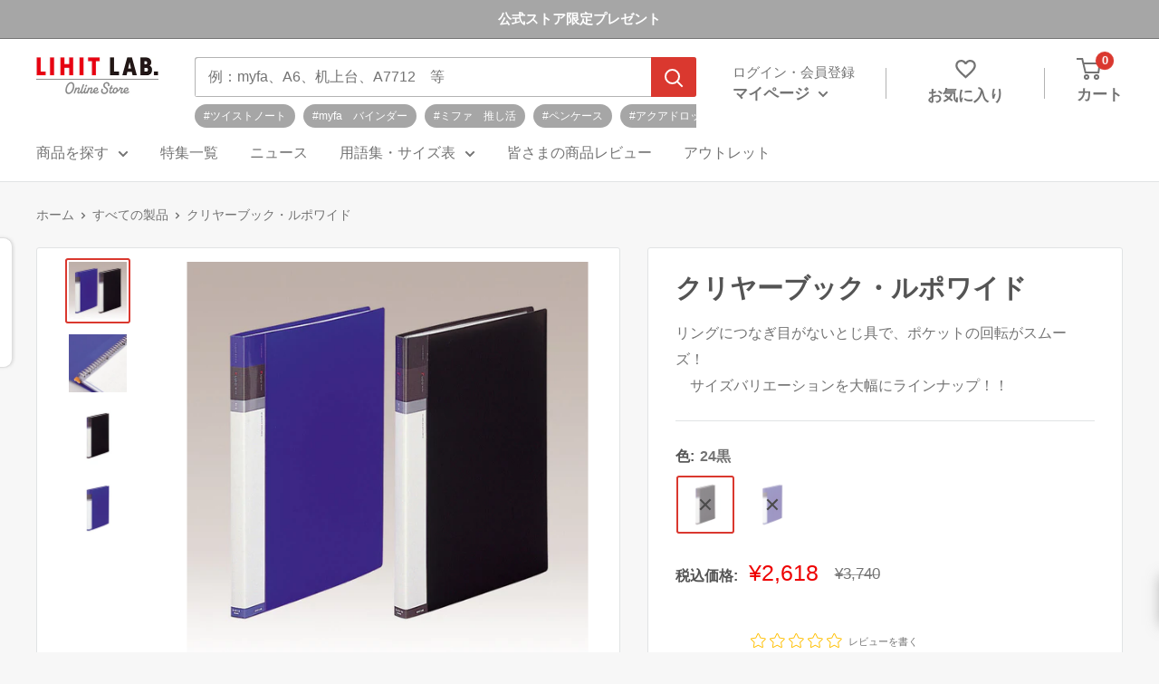

--- FILE ---
content_type: text/html; charset=utf-8
request_url: https://store.lihit-lab.com/products/n-4614
body_size: 44094
content:















<!doctype html>

<html class="no-js" lang="ja">
  <head>
    <meta charset="utf-8">
    <meta
      name="viewport"
      content="width=device-width, initial-scale=1.0, height=device-height, minimum-scale=1.0, maximum-scale=1.0"
    >
    <meta name="theme-color" content="#da382f">

    <!-- Google Tag Manager -->
    <script>
      (function(w,d,s,l,i){w[l]=w[l]||[];w[l].push({'gtm.start':
      new Date().getTime(),event:'gtm.js'});var f=d.getElementsByTagName(s)[0],
      j=d.createElement(s),dl=l!='dataLayer'?'&l='+l:'';j.async=true;j.src=
      'https://www.googletagmanager.com/gtm.js?id='+i+dl;f.parentNode.insertBefore(j,f);
      })(window,document,'script','dataLayer','GTM-5ZR8LJV');
    </script>
    <!-- End Google Tag Manager -->

    <script type="text/javascript">
      (function(c,l,a,r,i,t,y){
          c[a]=c[a]||function(){(c[a].q=c[a].q||[]).push(arguments)};
          t=l.createElement(r);t.async=1;t.src="https://www.clarity.ms/tag/"+i;
          y=l.getElementsByTagName(r)[0];y.parentNode.insertBefore(t,y);
      })(window, document, "clarity", "script", "q7i7nomefd");
    </script>
<title>クリヤーブック・ルポワイド
</title><meta name="description" content="リングに継ぎ目がないとじ具なので、ポケットの回転がスムーズ。とじ具が薄いから背幅がとてもスリム。表紙はピンストライプ入りの微透明再生ＰＰ素材。分類・整理に便利な交換式背見出し。表紙とポケットに再生ポリプロピレン使用の商品。分別廃棄ができる工夫をしたカシメ鋲使用。"><link rel="canonical" href="https://store.lihit-lab.com/products/n-4614"><link rel="shortcut icon" href="//store.lihit-lab.com/cdn/shop/files/32_96x96.png?v=1676950176" type="image/png"><link rel="preload" as="style" href="//store.lihit-lab.com/cdn/shop/t/50/assets/theme.css?v=55785987730724209121743651460">
    <link rel="preload" as="script" href="//store.lihit-lab.com/cdn/shop/t/50/assets/theme.js?v=51962968829348444931743651460">
    <link rel="preconnect" href="https://cdn.shopify.com">
    <link rel="preconnect" href="https://fonts.shopifycdn.com">
    <link rel="dns-prefetch" href="https://productreviews.shopifycdn.com">
    <link rel="dns-prefetch" href="https://ajax.googleapis.com">
    <link rel="dns-prefetch" href="https://maps.googleapis.com">
    <link rel="dns-prefetch" href="https://maps.gstatic.com">

    <meta property="og:type" content="product">
  <meta property="og:title" content="クリヤーブック・ルポワイド"><meta property="og:image" content="http://store.lihit-lab.com/cdn/shop/products/N-4614.jpg?v=1677115474">
    <meta property="og:image:secure_url" content="https://store.lihit-lab.com/cdn/shop/products/N-4614.jpg?v=1677115474">
    <meta property="og:image:width" content="1000">
    <meta property="og:image:height" content="1000"><meta property="product:price:amount" content="2,618">
  <meta property="product:price:currency" content="JPY"><meta property="og:description" content="リングに継ぎ目がないとじ具なので、ポケットの回転がスムーズ。とじ具が薄いから背幅がとてもスリム。表紙はピンストライプ入りの微透明再生ＰＰ素材。分類・整理に便利な交換式背見出し。表紙とポケットに再生ポリプロピレン使用の商品。分別廃棄ができる工夫をしたカシメ鋲使用。"><meta property="og:url" content="https://store.lihit-lab.com/products/n-4614">
<meta property="og:site_name" content="LIHIT LAB.公式オンラインストア"><meta name="twitter:card" content="summary"><meta name="twitter:title" content="クリヤーブック・ルポワイド">
  <meta name="twitter:description" content="リングに継ぎ目がないとじ具なので、ポケットの回転がスムーズ。とじ具が薄いから背幅がとてもスリム。表紙はピンストライプ入りの微透明再生ＰＰ素材。分類・整理に便利な交換式背見出し。表紙とポケットに再生ポリプロピレン使用の商品。分別廃棄ができる工夫をしたカシメ鋲使用。">
  <meta name="twitter:image" content="https://store.lihit-lab.com/cdn/shop/products/N-4614_600x600_crop_center.jpg?v=1677115474">
    <style>
  
  


  
  
  

  :root {
    --default-text-font-size : 15px;
    --base-text-font-size    : 16px;
    --heading-font-family    : Helvetica, Arial, sans-serif;
    --heading-font-weight    : 700;
    --heading-font-style     : normal;
    --text-font-family       : Helvetica, Arial, sans-serif;
    --text-font-weight       : 400;
    --text-font-style        : normal;
    --text-font-bolder-weight: bolder;
    --text-link-decoration   : underline;

    --text-color               : #737373;
    --text-color-rgb           : 115, 115, 115;
    --heading-color            : #545454;
    --border-color             : #e1e3e4;
    --border-color-rgb         : 225, 227, 228;
    --form-border-color        : #d4d6d8;
    --accent-color             : #da382f;
    --accent-color-rgb         : 218, 56, 47;
    --link-color               : #da382f;
    --link-color-hover         : #a0231c;
    --background               : #f7f7f7;
    --secondary-background     : #ffffff;
    --secondary-background-rgb : 255, 255, 255;
    --accent-background        : rgba(218, 56, 47, 0.08);

    --input-background: #ffffff;

    --error-color       : #ff0000;
    --error-background  : rgba(255, 0, 0, 0.07);
    --success-color     : #00aa00;
    --success-background: rgba(0, 170, 0, 0.11);

    --primary-button-background      : #da382f;
    --primary-button-background-rgb  : 218, 56, 47;
    --primary-button-text-color      : #ffffff;
    --secondary-button-background    : #da382f;
    --secondary-button-background-rgb: 218, 56, 47;
    --secondary-button-text-color    : #ffffff;

    --header-background      : #ffffff;
    --header-text-color      : #737373;
    --header-light-text-color: #060606;
    --header-border-color    : rgba(6, 6, 6, 0.3);
    --header-accent-color    : #da382f;

    --footer-background-color:    #ffffff;
    --footer-heading-text-color:  #1e2d7d;
    --footer-body-text-color:     #677279;
    --footer-body-text-color-rgb: 103, 114, 121;
    --footer-accent-color:        #da382f;
    --footer-accent-color-rgb:    218, 56, 47;
    --footer-border:              none;
    
    --flickity-arrow-color: #abb1b4;--product-on-sale-accent           : #ee0000;
    --product-on-sale-accent-rgb       : 238, 0, 0;
    --product-on-sale-color            : #ffffff;
    --product-in-stock-color           : #008a00;
    --product-low-stock-color          : #ee0000;
    --product-sold-out-color           : #8a9297;
    --product-custom-label-1-background: #008a00;
    --product-custom-label-1-color     : #ffffff;
    --product-custom-label-2-background: #00a500;
    --product-custom-label-2-color     : #ffffff;
    --product-review-star-color        : #ffbd00;

    --mobile-container-gutter : 20px;
    --desktop-container-gutter: 40px;

    /* Shopify related variables */
    --payment-terms-background-color: #f7f7f7;
  }
</style>

<script>
  // IE11 does not have support for CSS variables, so we have to polyfill them
  if (!(((window || {}).CSS || {}).supports && window.CSS.supports('(--a: 0)'))) {
    const script = document.createElement('script');
    script.type = 'text/javascript';
    script.src = 'https://cdn.jsdelivr.net/npm/css-vars-ponyfill@2';
    script.onload = function() {
      cssVars({});
    };

    document.getElementsByTagName('head')[0].appendChild(script);
  }
</script>


    
  <script>window.performance && window.performance.mark && window.performance.mark('shopify.content_for_header.start');</script><meta name="facebook-domain-verification" content="5ny6tllykefzjje1cscns3haobmul6">
<meta name="google-site-verification" content="oimAKs5baVfbbcR44gC6Gj4z-Dj3eoY7n79NiOvVnKA">
<meta id="shopify-digital-wallet" name="shopify-digital-wallet" content="/61472211082/digital_wallets/dialog">
<link rel="alternate" type="application/json+oembed" href="https://store.lihit-lab.com/products/n-4614.oembed">
<script async="async" src="/checkouts/internal/preloads.js?locale=ja-JP"></script>
<script id="shopify-features" type="application/json">{"accessToken":"39d487abf90f8033bfe5aebb45e4b939","betas":["rich-media-storefront-analytics"],"domain":"store.lihit-lab.com","predictiveSearch":false,"shopId":61472211082,"locale":"ja"}</script>
<script>var Shopify = Shopify || {};
Shopify.shop = "lihit-lab-online-store.myshopify.com";
Shopify.locale = "ja";
Shopify.currency = {"active":"JPY","rate":"1.0"};
Shopify.country = "JP";
Shopify.theme = {"name":"4\/3【All in Gift】","id":142276427914,"schema_name":"Warehouse","schema_version":"3.0.0","theme_store_id":null,"role":"main"};
Shopify.theme.handle = "null";
Shopify.theme.style = {"id":null,"handle":null};
Shopify.cdnHost = "store.lihit-lab.com/cdn";
Shopify.routes = Shopify.routes || {};
Shopify.routes.root = "/";</script>
<script type="module">!function(o){(o.Shopify=o.Shopify||{}).modules=!0}(window);</script>
<script>!function(o){function n(){var o=[];function n(){o.push(Array.prototype.slice.apply(arguments))}return n.q=o,n}var t=o.Shopify=o.Shopify||{};t.loadFeatures=n(),t.autoloadFeatures=n()}(window);</script>
<script id="shop-js-analytics" type="application/json">{"pageType":"product"}</script>
<script defer="defer" async type="module" src="//store.lihit-lab.com/cdn/shopifycloud/shop-js/modules/v2/client.init-shop-cart-sync_CSE-8ASR.ja.esm.js"></script>
<script defer="defer" async type="module" src="//store.lihit-lab.com/cdn/shopifycloud/shop-js/modules/v2/chunk.common_DDD8GOhs.esm.js"></script>
<script defer="defer" async type="module" src="//store.lihit-lab.com/cdn/shopifycloud/shop-js/modules/v2/chunk.modal_B6JNj9sU.esm.js"></script>
<script type="module">
  await import("//store.lihit-lab.com/cdn/shopifycloud/shop-js/modules/v2/client.init-shop-cart-sync_CSE-8ASR.ja.esm.js");
await import("//store.lihit-lab.com/cdn/shopifycloud/shop-js/modules/v2/chunk.common_DDD8GOhs.esm.js");
await import("//store.lihit-lab.com/cdn/shopifycloud/shop-js/modules/v2/chunk.modal_B6JNj9sU.esm.js");

  window.Shopify.SignInWithShop?.initShopCartSync?.({"fedCMEnabled":true,"windoidEnabled":true});

</script>
<script>(function() {
  var isLoaded = false;
  function asyncLoad() {
    if (isLoaded) return;
    isLoaded = true;
    var urls = ["https:\/\/documents-app.mixlogue.jp\/scripts\/ue87f9sf8e7rd.min.js?shop=lihit-lab-online-store.myshopify.com","https:\/\/documents-app.mixlogue.jp\/scripts\/delivery.js?shop=lihit-lab-online-store.myshopify.com","https:\/\/tools.luckyorange.com\/core\/lo.js?site-id=ea32a4c6\u0026shop=lihit-lab-online-store.myshopify.com","https:\/\/api.u-komi.com\/69c1d8b2ba2fdd3db43980cf2f4a79d749c91d308096ecc0dea8c83c2b6dc2e9\/widget.js?shop=lihit-lab-online-store.myshopify.com","https:\/\/na.shgcdn3.com\/pixel-collector.js?shop=lihit-lab-online-store.myshopify.com"];
    for (var i = 0; i < urls.length; i++) {
      var s = document.createElement('script');
      s.type = 'text/javascript';
      s.async = true;
      s.src = urls[i];
      var x = document.getElementsByTagName('script')[0];
      x.parentNode.insertBefore(s, x);
    }
  };
  if(window.attachEvent) {
    window.attachEvent('onload', asyncLoad);
  } else {
    window.addEventListener('load', asyncLoad, false);
  }
})();</script>
<script id="__st">var __st={"a":61472211082,"offset":32400,"reqid":"f3690060-923b-49b1-8379-6020fcd91bac-1769860849","pageurl":"store.lihit-lab.com\/products\/n-4614","u":"18ff26eaccf7","p":"product","rtyp":"product","rid":7678829625482};</script>
<script>window.ShopifyPaypalV4VisibilityTracking = true;</script>
<script id="captcha-bootstrap">!function(){'use strict';const t='contact',e='account',n='new_comment',o=[[t,t],['blogs',n],['comments',n],[t,'customer']],c=[[e,'customer_login'],[e,'guest_login'],[e,'recover_customer_password'],[e,'create_customer']],r=t=>t.map((([t,e])=>`form[action*='/${t}']:not([data-nocaptcha='true']) input[name='form_type'][value='${e}']`)).join(','),a=t=>()=>t?[...document.querySelectorAll(t)].map((t=>t.form)):[];function s(){const t=[...o],e=r(t);return a(e)}const i='password',u='form_key',d=['recaptcha-v3-token','g-recaptcha-response','h-captcha-response',i],f=()=>{try{return window.sessionStorage}catch{return}},m='__shopify_v',_=t=>t.elements[u];function p(t,e,n=!1){try{const o=window.sessionStorage,c=JSON.parse(o.getItem(e)),{data:r}=function(t){const{data:e,action:n}=t;return t[m]||n?{data:e,action:n}:{data:t,action:n}}(c);for(const[e,n]of Object.entries(r))t.elements[e]&&(t.elements[e].value=n);n&&o.removeItem(e)}catch(o){console.error('form repopulation failed',{error:o})}}const l='form_type',E='cptcha';function T(t){t.dataset[E]=!0}const w=window,h=w.document,L='Shopify',v='ce_forms',y='captcha';let A=!1;((t,e)=>{const n=(g='f06e6c50-85a8-45c8-87d0-21a2b65856fe',I='https://cdn.shopify.com/shopifycloud/storefront-forms-hcaptcha/ce_storefront_forms_captcha_hcaptcha.v1.5.2.iife.js',D={infoText:'hCaptchaによる保護',privacyText:'プライバシー',termsText:'利用規約'},(t,e,n)=>{const o=w[L][v],c=o.bindForm;if(c)return c(t,g,e,D).then(n);var r;o.q.push([[t,g,e,D],n]),r=I,A||(h.body.append(Object.assign(h.createElement('script'),{id:'captcha-provider',async:!0,src:r})),A=!0)});var g,I,D;w[L]=w[L]||{},w[L][v]=w[L][v]||{},w[L][v].q=[],w[L][y]=w[L][y]||{},w[L][y].protect=function(t,e){n(t,void 0,e),T(t)},Object.freeze(w[L][y]),function(t,e,n,w,h,L){const[v,y,A,g]=function(t,e,n){const i=e?o:[],u=t?c:[],d=[...i,...u],f=r(d),m=r(i),_=r(d.filter((([t,e])=>n.includes(e))));return[a(f),a(m),a(_),s()]}(w,h,L),I=t=>{const e=t.target;return e instanceof HTMLFormElement?e:e&&e.form},D=t=>v().includes(t);t.addEventListener('submit',(t=>{const e=I(t);if(!e)return;const n=D(e)&&!e.dataset.hcaptchaBound&&!e.dataset.recaptchaBound,o=_(e),c=g().includes(e)&&(!o||!o.value);(n||c)&&t.preventDefault(),c&&!n&&(function(t){try{if(!f())return;!function(t){const e=f();if(!e)return;const n=_(t);if(!n)return;const o=n.value;o&&e.removeItem(o)}(t);const e=Array.from(Array(32),(()=>Math.random().toString(36)[2])).join('');!function(t,e){_(t)||t.append(Object.assign(document.createElement('input'),{type:'hidden',name:u})),t.elements[u].value=e}(t,e),function(t,e){const n=f();if(!n)return;const o=[...t.querySelectorAll(`input[type='${i}']`)].map((({name:t})=>t)),c=[...d,...o],r={};for(const[a,s]of new FormData(t).entries())c.includes(a)||(r[a]=s);n.setItem(e,JSON.stringify({[m]:1,action:t.action,data:r}))}(t,e)}catch(e){console.error('failed to persist form',e)}}(e),e.submit())}));const S=(t,e)=>{t&&!t.dataset[E]&&(n(t,e.some((e=>e===t))),T(t))};for(const o of['focusin','change'])t.addEventListener(o,(t=>{const e=I(t);D(e)&&S(e,y())}));const B=e.get('form_key'),M=e.get(l),P=B&&M;t.addEventListener('DOMContentLoaded',(()=>{const t=y();if(P)for(const e of t)e.elements[l].value===M&&p(e,B);[...new Set([...A(),...v().filter((t=>'true'===t.dataset.shopifyCaptcha))])].forEach((e=>S(e,t)))}))}(h,new URLSearchParams(w.location.search),n,t,e,['guest_login'])})(!1,!0)}();</script>
<script integrity="sha256-4kQ18oKyAcykRKYeNunJcIwy7WH5gtpwJnB7kiuLZ1E=" data-source-attribution="shopify.loadfeatures" defer="defer" src="//store.lihit-lab.com/cdn/shopifycloud/storefront/assets/storefront/load_feature-a0a9edcb.js" crossorigin="anonymous"></script>
<script data-source-attribution="shopify.dynamic_checkout.dynamic.init">var Shopify=Shopify||{};Shopify.PaymentButton=Shopify.PaymentButton||{isStorefrontPortableWallets:!0,init:function(){window.Shopify.PaymentButton.init=function(){};var t=document.createElement("script");t.src="https://store.lihit-lab.com/cdn/shopifycloud/portable-wallets/latest/portable-wallets.ja.js",t.type="module",document.head.appendChild(t)}};
</script>
<script data-source-attribution="shopify.dynamic_checkout.buyer_consent">
  function portableWalletsHideBuyerConsent(e){var t=document.getElementById("shopify-buyer-consent"),n=document.getElementById("shopify-subscription-policy-button");t&&n&&(t.classList.add("hidden"),t.setAttribute("aria-hidden","true"),n.removeEventListener("click",e))}function portableWalletsShowBuyerConsent(e){var t=document.getElementById("shopify-buyer-consent"),n=document.getElementById("shopify-subscription-policy-button");t&&n&&(t.classList.remove("hidden"),t.removeAttribute("aria-hidden"),n.addEventListener("click",e))}window.Shopify?.PaymentButton&&(window.Shopify.PaymentButton.hideBuyerConsent=portableWalletsHideBuyerConsent,window.Shopify.PaymentButton.showBuyerConsent=portableWalletsShowBuyerConsent);
</script>
<script data-source-attribution="shopify.dynamic_checkout.cart.bootstrap">document.addEventListener("DOMContentLoaded",(function(){function t(){return document.querySelector("shopify-accelerated-checkout-cart, shopify-accelerated-checkout")}if(t())Shopify.PaymentButton.init();else{new MutationObserver((function(e,n){t()&&(Shopify.PaymentButton.init(),n.disconnect())})).observe(document.body,{childList:!0,subtree:!0})}}));
</script>

<script>window.performance && window.performance.mark && window.performance.mark('shopify.content_for_header.end');</script>
  





  <script type="text/javascript">
    
      window.__shgMoneyFormat = window.__shgMoneyFormat || {"JPY":{"currency":"JPY","currency_symbol":"¥","currency_symbol_location":"left","decimal_places":0,"decimal_separator":".","thousands_separator":","}};
    
    window.__shgCurrentCurrencyCode = window.__shgCurrentCurrencyCode || {
      currency: "JPY",
      currency_symbol: "¥",
      decimal_separator: ".",
      thousands_separator: ",",
      decimal_places: 2,
      currency_symbol_location: "left"
    };
  </script>




    <link rel="stylesheet" href="//store.lihit-lab.com/cdn/shop/t/50/assets/theme.css?v=55785987730724209121743651460">

    
  <script type="application/ld+json">
  {
    "@context": "https://schema.org",
    "@type": "Product",
    "productID": 7678829625482,
    "offers": [{
          "@type": "Offer",
          "name": "24黒",
          "availability":"https://schema.org/OutOfStock",
          "price": 2618.0,
          "priceCurrency": "JPY",
          "priceValidUntil": "2026-02-10","sku": "N4614-24",
            "gtin13": "4903419354961",
          "url": "/products/n-4614?variant=42791834583178"
        },
{
          "@type": "Offer",
          "name": "8青",
          "availability":"https://schema.org/OutOfStock",
          "price": 2618.0,
          "priceCurrency": "JPY",
          "priceValidUntil": "2026-02-10","sku": "N4614-8",
            "gtin13": "4903419354961",
          "url": "/products/n-4614?variant=42791834615946"
        }
],"brand": {
      "@type": "Brand",
      "name": "LIHIT LAB."
    },
    "name": "クリヤーブック・ルポワイド",
    "description": "リングに継ぎ目がないとじ具なので、ポケットの回転がスムーズ。とじ具が薄いから背幅がとてもスリム。表紙はピンストライプ入りの微透明再生ＰＰ素材。分類・整理に便利な交換式背見出し。表紙とポケットに再生ポリプロピレン使用の商品。分別廃棄ができる工夫をしたカシメ鋲使用。",
    "category": "",
    "url": "/products/n-4614",
    "sku": "N4614-24",
    "image": {
      "@type": "ImageObject",
      "url": "https://store.lihit-lab.com/cdn/shop/products/N-4614.jpg?v=1677115474&width=1024",
      "image": "https://store.lihit-lab.com/cdn/shop/products/N-4614.jpg?v=1677115474&width=1024",
      "name": "",
      "width": "1024",
      "height": "1024"
    }
  }
  </script>



  <script type="application/ld+json">
  {
    "@context": "https://schema.org",
    "@type": "BreadcrumbList",
  "itemListElement": [{
      "@type": "ListItem",
      "position": 1,
      "name": "ホーム",
      "item": "https://store.lihit-lab.com"
    },{
          "@type": "ListItem",
          "position": 2,
          "name": "クリヤーブック・ルポワイド",
          "item": "https://store.lihit-lab.com/products/n-4614"
        }]
  }
  </script>



    <link href="//store.lihit-lab.com/cdn/shop/t/50/assets/add-style.css?v=111603181540343972631743651460" rel="stylesheet" type="text/css" media="all" />
    <link href="//store.lihit-lab.com/cdn/shop/t/50/assets/main.css?v=82289043281987811311767833672" rel="stylesheet" type="text/css" media="all" />
    <link href="//store.lihit-lab.com/cdn/shop/t/50/assets/custom.css?v=170484728679204963731747877619" rel="stylesheet" type="text/css" media="all" />
    <link href="//store.lihit-lab.com/cdn/shop/t/50/assets/twins-image.css?v=53877670706487043731743651460" rel="stylesheet" type="text/css" media="all" />
    <link href="//store.lihit-lab.com/cdn/shop/t/50/assets/twins-html.css?v=1748211719384964611743651460" rel="stylesheet" type="text/css" media="all" />
    <link href="//store.lihit-lab.com/cdn/shop/t/50/assets/page-link.css?v=7334009085178476561743651460" rel="stylesheet" type="text/css" media="all" />
    <link href="//store.lihit-lab.com/cdn/shop/t/50/assets/owl.carousel.min.css?v=70516089817612781961743651460" rel="stylesheet" type="text/css" media="all" />

    <script>
      // This allows to expose several variables to the global scope, to be used in scripts
      window.theme = {
        pageType: "product",
        cartCount: 0,
        moneyFormat: "¥{{amount_no_decimals}}",
        moneyWithCurrencyFormat: "¥{{amount_no_decimals}}",
        currencyCodeEnabled: false,
        showDiscount: false,
        discountMode: "saving",
        searchMode: "product,article,page",
        searchUnavailableProducts: "last",
        cartType: "drawer"
      };

      window.routes = {
        rootUrl: "\/",
        rootUrlWithoutSlash: '',
        cartUrl: "\/cart",
        cartAddUrl: "\/cart\/add",
        cartChangeUrl: "\/cart\/change",
        searchUrl: "\/search",
        productRecommendationsUrl: "\/recommendations\/products"
      };

      window.languages = {
        productRegularPrice: "通常価格",
        productSalePrice: "販売価格",
        collectionOnSaleLabel: "{{savings}}セーブ",
        productFormUnavailable: "利用できません",
        productFormAddToCart: "カートに追加",
        productFormPreOrder: "予約注文",
        productFormSoldOut: "在庫なし",
        productAdded: "カートに追加されました",
        productAddedShort: "追加されました",
        shippingEstimatorNoResults: "住所への配送が見つかりませんでした。",
        shippingEstimatorOneResult: "住所には1つの配送料金があります：",
        shippingEstimatorMultipleResults: "住所には{{count}}の送料があります：",
        shippingEstimatorErrors: "いくつかのエラーがあります："
      };

      window.lazySizesConfig = {
        loadHidden: false,
        hFac: 0.8,
        expFactor: 3,
        customMedia: {
          '--phone': '(max-width: 640px)',
          '--tablet': '(min-width: 641px) and (max-width: 1023px)',
          '--lap': '(min-width: 1024px)'
        }
      };

      document.documentElement.className = document.documentElement.className.replace('no-js', 'js');
    </script><script src="//store.lihit-lab.com/cdn/shop/t/50/assets/jquery-3.6.3.min.js?v=180363321634056464301743651460"></script>
    <script src="//store.lihit-lab.com/cdn/shop/t/50/assets/owl.carousel.min.js?v=97891440811553454251743651460" defer></script>
    <script src="//store.lihit-lab.com/cdn/shop/t/50/assets/theme.js?v=51962968829348444931743651460" defer></script>
    <script src="//store.lihit-lab.com/cdn/shop/t/50/assets/custom.js?v=69773341678975227401743651460" defer></script>
    <script src="//store.lihit-lab.com/cdn/shop/t/50/assets/add.js?v=78598819195721256201743651460" type="text/javascript"></script>
<script>
        (function () {
          window.onpageshow = function() {
            // We force re-freshing the cart content onpageshow, as most browsers will serve a cache copy when hitting the
            // back button, which cause staled data
            document.documentElement.dispatchEvent(new CustomEvent('cart:refresh', {
              bubbles: true,
              detail: {scrollToTop: false}
            }));
          };
        })();
      </script><!-- begin-boost-pfs-filter-css -->
    <link rel="preload stylesheet" href="//store.lihit-lab.com/cdn/shop/t/50/assets/boost-pfs-instant-search.css?v=146474835330714392691743651460" as="style"><link href="//store.lihit-lab.com/cdn/shop/t/50/assets/boost-pfs-custom.css?v=147347600002595193431743651460" rel="stylesheet" type="text/css" media="all" />
<style data-id="boost-pfs-style">
    .boost-pfs-filter-option-title-text {}

   .boost-pfs-filter-tree-v .boost-pfs-filter-option-title-text:before {}
    .boost-pfs-filter-tree-v .boost-pfs-filter-option.boost-pfs-filter-option-collapsed .boost-pfs-filter-option-title-text:before {}
    .boost-pfs-filter-tree-h .boost-pfs-filter-option-title-heading:before {}

    .boost-pfs-filter-refine-by .boost-pfs-filter-option-title h3 {}

    .boost-pfs-filter-option-content .boost-pfs-filter-option-item-list .boost-pfs-filter-option-item button,
    .boost-pfs-filter-option-content .boost-pfs-filter-option-item-list .boost-pfs-filter-option-item .boost-pfs-filter-button,
    .boost-pfs-filter-option-range-amount input,
    .boost-pfs-filter-tree-v .boost-pfs-filter-refine-by .boost-pfs-filter-refine-by-items .refine-by-item,
    .boost-pfs-filter-refine-by-wrapper-v .boost-pfs-filter-refine-by .boost-pfs-filter-refine-by-items .refine-by-item,
    .boost-pfs-filter-refine-by .boost-pfs-filter-option-title,
    .boost-pfs-filter-refine-by .boost-pfs-filter-refine-by-items .refine-by-item>a,
    .boost-pfs-filter-refine-by>span,
    .boost-pfs-filter-clear,
    .boost-pfs-filter-clear-all{}
    .boost-pfs-filter-tree-h .boost-pfs-filter-pc .boost-pfs-filter-refine-by-items .refine-by-item .boost-pfs-filter-clear .refine-by-type,
    .boost-pfs-filter-refine-by-wrapper-h .boost-pfs-filter-pc .boost-pfs-filter-refine-by-items .refine-by-item .boost-pfs-filter-clear .refine-by-type {}

    .boost-pfs-filter-option-multi-level-collections .boost-pfs-filter-option-multi-level-list .boost-pfs-filter-option-item .boost-pfs-filter-button-arrow .boost-pfs-arrow:before,
    .boost-pfs-filter-option-multi-level-tag .boost-pfs-filter-option-multi-level-list .boost-pfs-filter-option-item .boost-pfs-filter-button-arrow .boost-pfs-arrow:before {}

    .boost-pfs-filter-refine-by-wrapper-v .boost-pfs-filter-refine-by .boost-pfs-filter-refine-by-items .refine-by-item .boost-pfs-filter-clear:after,
    .boost-pfs-filter-refine-by-wrapper-v .boost-pfs-filter-refine-by .boost-pfs-filter-refine-by-items .refine-by-item .boost-pfs-filter-clear:before,
    .boost-pfs-filter-tree-v .boost-pfs-filter-refine-by .boost-pfs-filter-refine-by-items .refine-by-item .boost-pfs-filter-clear:after,
    .boost-pfs-filter-tree-v .boost-pfs-filter-refine-by .boost-pfs-filter-refine-by-items .refine-by-item .boost-pfs-filter-clear:before,
    .boost-pfs-filter-refine-by-wrapper-h .boost-pfs-filter-pc .boost-pfs-filter-refine-by-items .refine-by-item .boost-pfs-filter-clear:after,
    .boost-pfs-filter-refine-by-wrapper-h .boost-pfs-filter-pc .boost-pfs-filter-refine-by-items .refine-by-item .boost-pfs-filter-clear:before,
    .boost-pfs-filter-tree-h .boost-pfs-filter-pc .boost-pfs-filter-refine-by-items .refine-by-item .boost-pfs-filter-clear:after,
    .boost-pfs-filter-tree-h .boost-pfs-filter-pc .boost-pfs-filter-refine-by-items .refine-by-item .boost-pfs-filter-clear:before {}
    .boost-pfs-filter-option-range-slider .noUi-value-horizontal {}

    .boost-pfs-filter-tree-mobile-button button,
    .boost-pfs-filter-top-sorting-mobile button {}
    .boost-pfs-filter-top-sorting-mobile button>span:after {}
  </style>

    <!-- end-boost-pfs-filter-css -->

    <!-- Google tag (gtag.js) -->
    <script async src="https://www.googletagmanager.com/gtag/js?id=UA-33350596-2"></script>
    <script>
      window.dataLayer = window.dataLayer || [];
      function gtag(){dataLayer.push(arguments);}
      gtag('js', new Date());

      gtag('config', 'UA-33350596-2');
    </script>

    

<script type="text/javascript">
  
    window.SHG_CUSTOMER = null;
  
</script>







    <script type="text/javascript">
      if(typeof window.hulkappsWishlist === 'undefined') {
      window.hulkappsWishlist = {};
      }
      window.hulkappsWishlist.baseURL = '/apps/advanced-wishlist/api';
      window.hulkappsWishlist.hasAppBlockSupport = '1';
    </script>

    <script type="text/javascript">
      (function(c,l,a,r,i,t,y){
          c[a]=c[a]||function(){(c[a].q=c[a].q||[]).push(arguments)};
          t=l.createElement(r);t.async=1;t.src="https://www.clarity.ms/tag/"+i;
          y=l.getElementsByTagName(r)[0];y.parentNode.insertBefore(t,y);
      })(window, document, "clarity", "script", "q7i7nomefd");
    </script>

    
  <script type="text/javascript">if(typeof window.hulkappsWishlist === 'undefined') {
                            window.hulkappsWishlist = {};
                        }
                        window.hulkappsWishlist.baseURL = '/apps/advanced-wishlist/api';
                        window.hulkappsWishlist.hasAppBlockSupport = '1';
                        </script>


<!-- BEGIN app block: shopify://apps/advanced-wishlist/blocks/app/330d9272-08ea-4193-b3e0-475a69fa65fa --><!-- BEGIN app snippet: variables --><script type="text/javascript">
    if(typeof window.hulkappsWishlist === 'undefined') {
        window.hulkappsWishlist = {};
    }
    window.hulkappsWishlist.customerID = null;
    window.hulkappsWishlist.customerName = null;
    window.hulkappsWishlist.domain = "lihit-lab-online-store.myshopify.com";
    window.hulkappsWishlist.productJSON = {"id":7678829625482,"title":"クリヤーブック・ルポワイド","handle":"n-4614","description":"リングに継ぎ目がないとじ具なので、ポケットの回転がスムーズ。\u003cbr\u003eとじ具が薄いから背幅がとてもスリム。\u003cbr\u003e表紙はピンストライプ入りの微透明再生ＰＰ素材。\u003cbr\u003e分類・整理に便利な交換式背見出し。\u003cbr\u003e表紙とポケットに再生ポリプロピレン使用の商品。\u003cbr\u003e分別廃棄ができる工夫をしたカシメ鋲使用。","published_at":"2023-02-20T12:21:04+09:00","created_at":"2023-02-20T12:21:04+09:00","vendor":"LIHIT LAB.","type":"","tags":["b4","black","blue","clear-book","clear-book-pocket-exchange","file-binder","outlet","tate"],"price":261800,"price_min":261800,"price_max":261800,"available":false,"price_varies":false,"compare_at_price":374000,"compare_at_price_min":374000,"compare_at_price_max":374000,"compare_at_price_varies":false,"variants":[{"id":42791834583178,"title":"24黒","option1":"24黒","option2":null,"option3":null,"sku":"N4614-24","requires_shipping":true,"taxable":true,"featured_image":{"id":31961573392522,"product_id":7678829625482,"position":3,"created_at":"2023-02-23T10:24:34+09:00","updated_at":"2023-02-23T10:24:34+09:00","alt":null,"width":1000,"height":1000,"src":"\/\/store.lihit-lab.com\/cdn\/shop\/products\/N-4614_24.jpg?v=1677115474","variant_ids":[42791834583178]},"available":false,"name":"クリヤーブック・ルポワイド - 24黒","public_title":"24黒","options":["24黒"],"price":261800,"weight":1000,"compare_at_price":374000,"inventory_management":"shopify","barcode":"4903419354961","featured_media":{"alt":null,"id":24273466917002,"position":3,"preview_image":{"aspect_ratio":1.0,"height":1000,"width":1000,"src":"\/\/store.lihit-lab.com\/cdn\/shop\/products\/N-4614_24.jpg?v=1677115474"}},"requires_selling_plan":false,"selling_plan_allocations":[]},{"id":42791834615946,"title":"8青","option1":"8青","option2":null,"option3":null,"sku":"N4614-8","requires_shipping":true,"taxable":true,"featured_image":{"id":31961573425290,"product_id":7678829625482,"position":4,"created_at":"2023-02-23T10:24:34+09:00","updated_at":"2023-02-23T10:24:34+09:00","alt":null,"width":1000,"height":1000,"src":"\/\/store.lihit-lab.com\/cdn\/shop\/products\/N-4614_8.jpg?v=1677115474","variant_ids":[42791834615946]},"available":false,"name":"クリヤーブック・ルポワイド - 8青","public_title":"8青","options":["8青"],"price":261800,"weight":1000,"compare_at_price":374000,"inventory_management":"shopify","barcode":"4903419354954","featured_media":{"alt":null,"id":24273466949770,"position":4,"preview_image":{"aspect_ratio":1.0,"height":1000,"width":1000,"src":"\/\/store.lihit-lab.com\/cdn\/shop\/products\/N-4614_8.jpg?v=1677115474"}},"requires_selling_plan":false,"selling_plan_allocations":[]}],"images":["\/\/store.lihit-lab.com\/cdn\/shop\/products\/N-4614.jpg?v=1677115474","\/\/store.lihit-lab.com\/cdn\/shop\/products\/N-4614_ecs1.jpg?v=1677374137","\/\/store.lihit-lab.com\/cdn\/shop\/products\/N-4614_24.jpg?v=1677115474","\/\/store.lihit-lab.com\/cdn\/shop\/products\/N-4614_8.jpg?v=1677115474"],"featured_image":"\/\/store.lihit-lab.com\/cdn\/shop\/products\/N-4614.jpg?v=1677115474","options":["色"],"media":[{"alt":null,"id":24273466884234,"position":1,"preview_image":{"aspect_ratio":1.0,"height":1000,"width":1000,"src":"\/\/store.lihit-lab.com\/cdn\/shop\/products\/N-4614.jpg?v=1677115474"},"aspect_ratio":1.0,"height":1000,"media_type":"image","src":"\/\/store.lihit-lab.com\/cdn\/shop\/products\/N-4614.jpg?v=1677115474","width":1000},{"alt":null,"id":24290962735242,"position":2,"preview_image":{"aspect_ratio":1.0,"height":300,"width":300,"src":"\/\/store.lihit-lab.com\/cdn\/shop\/products\/N-4614_ecs1.jpg?v=1677374137"},"aspect_ratio":1.0,"height":300,"media_type":"image","src":"\/\/store.lihit-lab.com\/cdn\/shop\/products\/N-4614_ecs1.jpg?v=1677374137","width":300},{"alt":null,"id":24273466917002,"position":3,"preview_image":{"aspect_ratio":1.0,"height":1000,"width":1000,"src":"\/\/store.lihit-lab.com\/cdn\/shop\/products\/N-4614_24.jpg?v=1677115474"},"aspect_ratio":1.0,"height":1000,"media_type":"image","src":"\/\/store.lihit-lab.com\/cdn\/shop\/products\/N-4614_24.jpg?v=1677115474","width":1000},{"alt":null,"id":24273466949770,"position":4,"preview_image":{"aspect_ratio":1.0,"height":1000,"width":1000,"src":"\/\/store.lihit-lab.com\/cdn\/shop\/products\/N-4614_8.jpg?v=1677115474"},"aspect_ratio":1.0,"height":1000,"media_type":"image","src":"\/\/store.lihit-lab.com\/cdn\/shop\/products\/N-4614_8.jpg?v=1677115474","width":1000}],"requires_selling_plan":false,"selling_plan_groups":[],"content":"リングに継ぎ目がないとじ具なので、ポケットの回転がスムーズ。\u003cbr\u003eとじ具が薄いから背幅がとてもスリム。\u003cbr\u003e表紙はピンストライプ入りの微透明再生ＰＰ素材。\u003cbr\u003e分類・整理に便利な交換式背見出し。\u003cbr\u003e表紙とポケットに再生ポリプロピレン使用の商品。\u003cbr\u003e分別廃棄ができる工夫をしたカシメ鋲使用。"};
    window.hulkappsWishlist.selectedVariant = 42791834583178;
    window.hulkappsWishlist.buttonStyleSettings = {"theme_color":"#DA382F","button_icon_type":"custom_icon","empty_set_custom_icon":"https:\/\/hulkapps-wishlist.nyc3.digitaloceanspaces.com\/custom_icon\/empty_set\/144023_hartoff8.png","filled_set_custom_icon":"https:\/\/hulkapps-wishlist.nyc3.digitaloceanspaces.com\/custom_icon\/filled_set\/144033_harton8.png","button_style":"style_4","button_font_size":16,"button_font_weight":500,"button_border":0,"button_border_radius":0,"button_background_color":"#5c6ac4","button_text_color":"#FFFFFF","button_border_color":"#333","hover_button_background_color":"#5c6ac4","hover_button_text_color":"#FFFFFF","hover_button_border_color":"#333","position":"custom","view":"grid","button_top_bottom_vertical_space":9,"button_left_right_vertical_space":16,"share_button":"show","product_share_button":true,"facebook":true,"pinterest":true,"twitter":true,"email":true,"set_icon":"set_2","modal_title":"Or Share Via","wl_floating_button":false,"floating_button_background_color":"#5c6ac4","floating_button_text_color":"#FFFFFF","floating_button_position":"bottom_right","floating_button_type":"text","floating_button_font_size":14,"floating_button_font_weight":500,"floating_button_top_bottom_vertical_space":10,"floating_button_left_right_vertical_space":10,"hover_floating_button_background_color":"#5c6ac4","hover_floating_button_text_color":"#FFFFFF","hide_floating_button_mobile_version":false,"display_my_wishlist_as":"popup","floating_my_wishlist_text":"My wishlist","floating_explore_more_products_button_text":"Explore more products","floating_close_button_text":"Close","show_icon_animation":true,"header_type":"header_menu","header_icon_position":"manual_header_icon","header_icon_design":"wishlist_page","header_icon_selector":"a[href='\/cart']","header_icon_color":"#000","header_icon_size":16,"header_icon_weight":500,"icon_type":"outline","icon_size":16,"icon_fill_color":"#ffffff","icon_border_color":"#ffffff","icon_hover_color":"#5c6ac4","icon_background_type":"icon_no_background","icon_background_color":"#cccccc","selected_icon_fill_color":"#5c6ac4","selected_icon_border_color":"#5c6ac4","custom_wishlist_icon":true,"custom_wishlist_icon_right":true,"collection_icon_type":"outline","collection_icon_size":16,"collection_icon_fill_color":"#5c6ac4","collection_icon_border_color":"#5c6ac4","collection_icon_hover_color":"#f5f5f5","collection_icon_background_type":"icon_no_background","collection_icon_background_color":"#cccccc","collection_selected_icon_fill_color":"#5c6ac4","collection_selected_icon_border_color":"#5c6ac4","collection_count_layout":"beside_count","customize_product_icon":false,"customize_collection_icon":false,"collection_count_background_color":"#DA382F","collection_count_color":"#ffffff","individual_save_items_text_color":"#000000","individual_save_items_font_size":16,"individual_save_items_font_thickness":500,"save_for_later_type":"individual_button","global_button_bg_color":"#5c6ac4","global_button_text_color":"#ffffff","global_button_border_color":"#5c6ac4","global_button_border_width":0,"global_button_font_size":16,"global_button_font_thickness":500,"global_button_border_radius":0,"global_button_horizontal_space":7,"global_button_vertical_space":10,"empty_set_custom_icon_text":"192851_favorite_24dp_737373_FILL0_wght400_GRAD0_opsz24.png","filled_set_custom_icon_text":"192934_heart_check_24dp_737373_FILL0_wght400_GRAD0_opsz24.png","share_email":true};
    window.hulkappsWishlist.generalSettings = {"frontend_enabled":true,"facebook_pixel_code":null,"google_conversion_tracking_code":"G-Y7Q4KGENRD","is_guest_enabled":true,"delete_on_move_to_wishlist":false,"public_wishlist_count":"show","product_compact_numbers":false,"product_page_tooltip":false,"tooltip_message":"This item has been wishlisted","tooltip_time_message":"time(s)","collection_wishlist_count":"show","collection_compact_numbers":true,"display_zero_counter":false,"wishlist_header_count":"hide","can_share_wishlist":false,"has_multiple_wishlist":false,"can_subscribe_wishlist":false,"css_style":null,"stay_WL_page_after_add_cart":true,"is_my_wishlist_custom_title":false,"my_wishlist_custom_title":"My Wishlist","app_proxy_prefix":"apps","app_proxy_path":"advanced-wishlist","account_page_link":true,"button_layout":"simple_button","wl_account_page_link":true,"product_click_option":"show_product_details","header_count_background_color":"#5C6AC4","header_count_color":"#FFFFFF","per_page":12,"wishlist_view":"both","price_color":"#3d4246","date_color":"#69727b","price_font_size":14,"header_font_size":26,"pd_name_font_size":14,"login_message_font_size":26,"date_format":"Y\/m\/d","customer_consent":false,"show_variant_picker":true,"save_for_later_status":true,"delete_old_wishlist":false,"delete_wishlist_after_days":7,"remove_share_wl_items":false,"klaviyo":{"status":false,"public_key":null,"private_key":null,"out_of_stock":false},"zapier_integration":false,"shopify_flow_integration":false,"google_sheet_integration":false,"wishlist_products_google_sheet_key":null,"save_later_items_google_sheet_key":null,"shopify_pos":false,"guest_wishlist_share":true,"total_wishlist_count":false,"popup_delay":"10","custom_js":null,"theme_publish_notification":true,"bulk_action_enabled":true,"custom_title_position":false,"title_position":"center","pagination_type":"pagination","wishlist_notifications":true,"empty_wishlist_button_link":"\/checkout","is_empty_wishlist_button_link":false,"load_more":{"background":"#5c6ac4","color":"#ffffff","size":"16","border_color":"#2e3561"},"help_button":{"status":false,"content":"\u003ch3 style=\"text-align: center\"\u003eWishlist management page\u003c\/h3\u003e\u003cul\u003e\u003cli\u003eThis page allows you to manage and add wishlist items directly to the cart.\u003c\/li\u003e\u003cli\u003eShare your public wishlist on social media, through links, and via custom email.\u003c\/li\u003e\u003cli\u003eYou can subscribe to get update about your wishlist items.\u003c\/li\u003e\u003c\/ul\u003e"},"recommend":{"status":false,"type":"collection","collection_id":null,"product_ids":[],"products":[],"quick_add":true,"show_navigation":true,"per_slide":4,"detail_box_color":"white","hover_button_color":"#4c4749","heading_color":"black","arrow_color":"black","product_text_color":"black"},"sorting":true,"is_exclude_enabled":false,"show_quantity":false};
    window.hulkappsWishlist.languageSettings = {"ja":{"primary_language":true,"button_text":"お気に入りに追加","tooltip_text":"この商品は (X) 回ウィッシュリストに追加されました","success_button_text":"お気に入りに追加されました","save_button_text":"保存","create_wishlist_button":"保存","heading_text":"お気に入りに追加","unsubscribe_button":"閉じる","unsubscribe_title":"登録解除されました","unsubscribe_content":"このストアからのお気に入りリストに関するメールを受信しなくなります。","wishlist":{"placeholder":"例. 時計","choose":"お気に入りリストを選択","create":"新しいお気に入りリストを作成","my":"お気に入りリスト"},"success_message":{"wishlist_create":"お気に入りリストが作成されました。","wishlist_update":"お気に入りリストが更新されました。","wishlist_move":"お気に入りリストの商品がカートに追加されました。","subscribe":"お気に入りリストに登録されました。","without_login":"商品がお気に入りリストに追加されました。\u003ca href=\"\/account\/register\"\u003eアカウント\u003c\/a\u003eを作成していただくとお得な情報をメールでお知らせします。","for_login_users":"商品が\u003ca href=\"\/apps\/advanced-wishlist\"\u003eお気に入りリスト\u003c\/a\u003eに追加されました。","for_update_login_users":"\u003ca href=\"\/apps\/advanced-wishlist\"\u003eお気に入りリスト\u003c\/a\u003eが更新されました。","for_guest_login_disabled":"商品をお気に入りリストに追加するには、\u003ca href=\"\/account\"\u003eログイン\u003c\/a\u003eしてください。","for_wishlist_removed":"お気に入りリストが削除されました。","for_item_removed":"商品がお気に入りリストから削除されました。","without_login_latest":"{Product} は一時的にウィッシュリストに追加されました。\u003ca href=\"\/account\"\u003eログイン\u003c\/a\u003eして永続的に保存してください。","for_login_users_latest":"{Product} はウィッシュリストに正常に追加されました。\u003ca href=\"\/apps\/advanced-wishlist\"\u003e私のウィッシュリスト\u003c\/a\u003eを確認してください。","for_update_login_users_latest":"{Product} はウィッシュリストに正常に更新されました。\u003ca href=\"\/apps\/advanced-wishlist\"\u003e私のウィッシュリスト\u003c\/a\u003eを確認してください。","for_multiple_item_removed":"{Count} 個の商品がお気に入りリストから削除されました。","item_move_to_cart":"商品がカートに正常に追加されました。","variant_changed":"商品のバリエーションが変更されました。","variant_changed_latest":"{Product} のバリアントが正常に変更されました!","quantity_changed":"商品の数量が変更されました。","quantity_changed_latest":"{Product} の数量が正常に変更されました!"},"guest_share_wishlist":{"title":"ゲスト","description":"現在匿名で買い物をしています。","login_description":"ログインしてお気に入りリストを保存してください。","copy_link_text":"共有するリンクをコピー"},"shared_email":{"title":"メールでリストを共有","send_button":"お気に入りリストを共有","subject":"{shopper_name} がお気に入りリストを共有しました。","body":"私のお気に入りリストをチェックしてください","name":"送信者名*","email":"受信者のメール*","subject_label":"件名*","body_label":"メッセージ*","modal_title":"ほしい物リストを共有する"},"action_button":{"share":"共有","subscribe":"購読","subscribed":"購読済み","my_account":"マイアカウント","account_page":"お気に入りリスト","quick_add":"クイック追加","email":"メール","help_text":"詳細を見る","save_button_text":"保存","load_more":"さらに読み込む"},"no_data_found":"データが見つかりません!","placeholder_searchbox":"商品を検索","placeholder__wishlistsearchbox":"お気に入りリストを検索","date_label":"追加日","button":{"move_to_cart":"カートに追加","after_move_to_cart":"商品がカートに追加されました。","delete":"削除","out_of_stock":"在庫切れ","save_for_later":"後で保存","save_all_for_later":"すべて後で保存","save_all_for_later_excluded_products":"{product-title} を除くすべての商品がお気に入りリストに正常に追加されました。","log_in":"ログイン","add_product":"商品を探す","previous":"前へ","next":"次へ","delete_yes":"はい","delete_no":"いいえ"},"subscribe":{"input_field_text":"メールアドレスを入力","input_field":"商品の詳細を見る","button_text":"購読"},"title":{"empty_wishlist":"ここに表示するには、お気に入りリストに商品を追加してください。","login":"お気に入りリストを表示するにはログインしてください。","guest_wishlist_title":"お気に入りリスト","new_wishlist_text":"新しいお気に入りリスト","delete_wishlist_text":"このお気に入りリストを削除してもよろしいですか？","delete_bulk_product_text":"選択した商品を削除してもよろしいですか？","delete_product_text":"この商品を削除してもよろしいですか？","move_bulk_wishlist_text":"選択した商品をカートに追加してもよろしいですか？","move_wishlist_text":"この商品をカートに追加してもよろしいですか？","select_all_text":"すべて選択","move_to_cart_text":"カートに移動","delete_text":"削除","featured_product":"あなたへのおすすめ","rename_wishlist":"名前を変更","product_share_title":"商品を共有","delete_wishlist":"削除","my_wishlist_custom_title":"ほしい物リスト"},"popup":{"title":"購読してお気に入りリストに関する通知を受け取る。","subscribe_message":"在庫が少ない、価格が下がる、または一般的なリマインダーなどのイベントについて通知しますので、取引を逃さないようにしましょう。"},"error_message":{"product_detail":"商品の詳細が見つかりません。","product_variant_detail":"商品のバリエーションの詳細が見つかりません。","wishlist":"お気に入りリストが見つかりません。","wishlist_already_use":"お気に入りリスト名は既に使用されています。別の名前を使用してください。","can_subscribe_wishlist":"お気に入りリストを購読できません。ストアの所有者に連絡してください。","max_wishlist_limit":"お気に入りリスト商品の最大制限を超えました。","subscribe_empty_email":"メールアドレスを入力してください。","subscribe_invalid_email":"有効なメールアドレスを入力してください。"},"sidebar_widgets":{"floating_my_wishlist_text":"お気に入りリスト","floating_explore_more_products_button_text":"もっと見る","floating_add_products_button_text":"商品を追加する","floating_close_button_text":"閉じる"},"sort_by":{"title":"並べ替え","default":"おすすめ","price_high_to_low":"価格が高い順","price_low_to_high":"価格が低い順"},"latest_notification_box":false}};
</script>
<!-- END app snippet -->
<!-- BEGIN app snippet: global --><link href="//cdn.shopify.com/extensions/019c0978-a019-7da6-8af8-4def4ea6c653/app-extension-287/assets/hulkapps-wishlist-styles.css" rel="stylesheet" type="text/css" media="all" />
<script src="https://cdn.shopify.com/extensions/019c0978-a019-7da6-8af8-4def4ea6c653/app-extension-287/assets/hulkapps-wishlist-global.js" async></script>
<script src="https://cdn.shopify.com/extensions/019c0978-a019-7da6-8af8-4def4ea6c653/app-extension-287/assets/hulkapps-wishlist-modals.js" async></script>





<!-- END app snippet -->


<!-- END app block --><!-- BEGIN app block: shopify://apps/pagefly-page-builder/blocks/app-embed/83e179f7-59a0-4589-8c66-c0dddf959200 -->

<!-- BEGIN app snippet: pagefly-cro-ab-testing-main -->







<script>
  ;(function () {
    const url = new URL(window.location)
    const viewParam = url.searchParams.get('view')
    if (viewParam && viewParam.includes('variant-pf-')) {
      url.searchParams.set('pf_v', viewParam)
      url.searchParams.delete('view')
      window.history.replaceState({}, '', url)
    }
  })()
</script>



<script type='module'>
  
  window.PAGEFLY_CRO = window.PAGEFLY_CRO || {}

  window.PAGEFLY_CRO['data_debug'] = {
    original_template_suffix: "all_products",
    allow_ab_test: false,
    ab_test_start_time: 0,
    ab_test_end_time: 0,
    today_date_time: 1769860849000,
  }
  window.PAGEFLY_CRO['GA4'] = { enabled: false}
</script>

<!-- END app snippet -->








  <script src='https://cdn.shopify.com/extensions/019bf883-1122-7445-9dca-5d60e681c2c8/pagefly-page-builder-216/assets/pagefly-helper.js' defer='defer'></script>

  <script src='https://cdn.shopify.com/extensions/019bf883-1122-7445-9dca-5d60e681c2c8/pagefly-page-builder-216/assets/pagefly-general-helper.js' defer='defer'></script>

  <script src='https://cdn.shopify.com/extensions/019bf883-1122-7445-9dca-5d60e681c2c8/pagefly-page-builder-216/assets/pagefly-snap-slider.js' defer='defer'></script>

  <script src='https://cdn.shopify.com/extensions/019bf883-1122-7445-9dca-5d60e681c2c8/pagefly-page-builder-216/assets/pagefly-slideshow-v3.js' defer='defer'></script>

  <script src='https://cdn.shopify.com/extensions/019bf883-1122-7445-9dca-5d60e681c2c8/pagefly-page-builder-216/assets/pagefly-slideshow-v4.js' defer='defer'></script>

  <script src='https://cdn.shopify.com/extensions/019bf883-1122-7445-9dca-5d60e681c2c8/pagefly-page-builder-216/assets/pagefly-glider.js' defer='defer'></script>

  <script src='https://cdn.shopify.com/extensions/019bf883-1122-7445-9dca-5d60e681c2c8/pagefly-page-builder-216/assets/pagefly-slideshow-v1-v2.js' defer='defer'></script>

  <script src='https://cdn.shopify.com/extensions/019bf883-1122-7445-9dca-5d60e681c2c8/pagefly-page-builder-216/assets/pagefly-product-media.js' defer='defer'></script>

  <script src='https://cdn.shopify.com/extensions/019bf883-1122-7445-9dca-5d60e681c2c8/pagefly-page-builder-216/assets/pagefly-product.js' defer='defer'></script>


<script id='pagefly-helper-data' type='application/json'>
  {
    "page_optimization": {
      "assets_prefetching": false
    },
    "elements_asset_mapper": {
      "Accordion": "https://cdn.shopify.com/extensions/019bf883-1122-7445-9dca-5d60e681c2c8/pagefly-page-builder-216/assets/pagefly-accordion.js",
      "Accordion3": "https://cdn.shopify.com/extensions/019bf883-1122-7445-9dca-5d60e681c2c8/pagefly-page-builder-216/assets/pagefly-accordion3.js",
      "CountDown": "https://cdn.shopify.com/extensions/019bf883-1122-7445-9dca-5d60e681c2c8/pagefly-page-builder-216/assets/pagefly-countdown.js",
      "GMap1": "https://cdn.shopify.com/extensions/019bf883-1122-7445-9dca-5d60e681c2c8/pagefly-page-builder-216/assets/pagefly-gmap.js",
      "GMap2": "https://cdn.shopify.com/extensions/019bf883-1122-7445-9dca-5d60e681c2c8/pagefly-page-builder-216/assets/pagefly-gmap.js",
      "GMapBasicV2": "https://cdn.shopify.com/extensions/019bf883-1122-7445-9dca-5d60e681c2c8/pagefly-page-builder-216/assets/pagefly-gmap.js",
      "GMapAdvancedV2": "https://cdn.shopify.com/extensions/019bf883-1122-7445-9dca-5d60e681c2c8/pagefly-page-builder-216/assets/pagefly-gmap.js",
      "HTML.Video": "https://cdn.shopify.com/extensions/019bf883-1122-7445-9dca-5d60e681c2c8/pagefly-page-builder-216/assets/pagefly-htmlvideo.js",
      "HTML.Video2": "https://cdn.shopify.com/extensions/019bf883-1122-7445-9dca-5d60e681c2c8/pagefly-page-builder-216/assets/pagefly-htmlvideo2.js",
      "HTML.Video3": "https://cdn.shopify.com/extensions/019bf883-1122-7445-9dca-5d60e681c2c8/pagefly-page-builder-216/assets/pagefly-htmlvideo2.js",
      "BackgroundVideo": "https://cdn.shopify.com/extensions/019bf883-1122-7445-9dca-5d60e681c2c8/pagefly-page-builder-216/assets/pagefly-htmlvideo2.js",
      "Instagram": "https://cdn.shopify.com/extensions/019bf883-1122-7445-9dca-5d60e681c2c8/pagefly-page-builder-216/assets/pagefly-instagram.js",
      "Instagram2": "https://cdn.shopify.com/extensions/019bf883-1122-7445-9dca-5d60e681c2c8/pagefly-page-builder-216/assets/pagefly-instagram.js",
      "Insta3": "https://cdn.shopify.com/extensions/019bf883-1122-7445-9dca-5d60e681c2c8/pagefly-page-builder-216/assets/pagefly-instagram3.js",
      "Tabs": "https://cdn.shopify.com/extensions/019bf883-1122-7445-9dca-5d60e681c2c8/pagefly-page-builder-216/assets/pagefly-tab.js",
      "Tabs3": "https://cdn.shopify.com/extensions/019bf883-1122-7445-9dca-5d60e681c2c8/pagefly-page-builder-216/assets/pagefly-tab3.js",
      "ProductBox": "https://cdn.shopify.com/extensions/019bf883-1122-7445-9dca-5d60e681c2c8/pagefly-page-builder-216/assets/pagefly-cart.js",
      "FBPageBox2": "https://cdn.shopify.com/extensions/019bf883-1122-7445-9dca-5d60e681c2c8/pagefly-page-builder-216/assets/pagefly-facebook.js",
      "FBLikeButton2": "https://cdn.shopify.com/extensions/019bf883-1122-7445-9dca-5d60e681c2c8/pagefly-page-builder-216/assets/pagefly-facebook.js",
      "TwitterFeed2": "https://cdn.shopify.com/extensions/019bf883-1122-7445-9dca-5d60e681c2c8/pagefly-page-builder-216/assets/pagefly-twitter.js",
      "Paragraph4": "https://cdn.shopify.com/extensions/019bf883-1122-7445-9dca-5d60e681c2c8/pagefly-page-builder-216/assets/pagefly-paragraph4.js",

      "AliReviews": "https://cdn.shopify.com/extensions/019bf883-1122-7445-9dca-5d60e681c2c8/pagefly-page-builder-216/assets/pagefly-3rd-elements.js",
      "BackInStock": "https://cdn.shopify.com/extensions/019bf883-1122-7445-9dca-5d60e681c2c8/pagefly-page-builder-216/assets/pagefly-3rd-elements.js",
      "GloboBackInStock": "https://cdn.shopify.com/extensions/019bf883-1122-7445-9dca-5d60e681c2c8/pagefly-page-builder-216/assets/pagefly-3rd-elements.js",
      "GrowaveWishlist": "https://cdn.shopify.com/extensions/019bf883-1122-7445-9dca-5d60e681c2c8/pagefly-page-builder-216/assets/pagefly-3rd-elements.js",
      "InfiniteOptionsShopPad": "https://cdn.shopify.com/extensions/019bf883-1122-7445-9dca-5d60e681c2c8/pagefly-page-builder-216/assets/pagefly-3rd-elements.js",
      "InkybayProductPersonalizer": "https://cdn.shopify.com/extensions/019bf883-1122-7445-9dca-5d60e681c2c8/pagefly-page-builder-216/assets/pagefly-3rd-elements.js",
      "LimeSpot": "https://cdn.shopify.com/extensions/019bf883-1122-7445-9dca-5d60e681c2c8/pagefly-page-builder-216/assets/pagefly-3rd-elements.js",
      "Loox": "https://cdn.shopify.com/extensions/019bf883-1122-7445-9dca-5d60e681c2c8/pagefly-page-builder-216/assets/pagefly-3rd-elements.js",
      "Opinew": "https://cdn.shopify.com/extensions/019bf883-1122-7445-9dca-5d60e681c2c8/pagefly-page-builder-216/assets/pagefly-3rd-elements.js",
      "Powr": "https://cdn.shopify.com/extensions/019bf883-1122-7445-9dca-5d60e681c2c8/pagefly-page-builder-216/assets/pagefly-3rd-elements.js",
      "ProductReviews": "https://cdn.shopify.com/extensions/019bf883-1122-7445-9dca-5d60e681c2c8/pagefly-page-builder-216/assets/pagefly-3rd-elements.js",
      "PushOwl": "https://cdn.shopify.com/extensions/019bf883-1122-7445-9dca-5d60e681c2c8/pagefly-page-builder-216/assets/pagefly-3rd-elements.js",
      "ReCharge": "https://cdn.shopify.com/extensions/019bf883-1122-7445-9dca-5d60e681c2c8/pagefly-page-builder-216/assets/pagefly-3rd-elements.js",
      "Rivyo": "https://cdn.shopify.com/extensions/019bf883-1122-7445-9dca-5d60e681c2c8/pagefly-page-builder-216/assets/pagefly-3rd-elements.js",
      "TrackingMore": "https://cdn.shopify.com/extensions/019bf883-1122-7445-9dca-5d60e681c2c8/pagefly-page-builder-216/assets/pagefly-3rd-elements.js",
      "Vitals": "https://cdn.shopify.com/extensions/019bf883-1122-7445-9dca-5d60e681c2c8/pagefly-page-builder-216/assets/pagefly-3rd-elements.js",
      "Wiser": "https://cdn.shopify.com/extensions/019bf883-1122-7445-9dca-5d60e681c2c8/pagefly-page-builder-216/assets/pagefly-3rd-elements.js"
    },
    "custom_elements_mapper": {
      "pf-click-action-element": "https://cdn.shopify.com/extensions/019bf883-1122-7445-9dca-5d60e681c2c8/pagefly-page-builder-216/assets/pagefly-click-action-element.js",
      "pf-dialog-element": "https://cdn.shopify.com/extensions/019bf883-1122-7445-9dca-5d60e681c2c8/pagefly-page-builder-216/assets/pagefly-dialog-element.js"
    }
  }
</script>


<!-- END app block --><!-- BEGIN app block: shopify://apps/all-in-gift/blocks/embed/14c78036-27a0-4098-a9e3-c3f1525dedff --><script id='huckleberry-all-in-gift-embed-script' type="text/javascript" src="https://gift-script-pr.pages.dev/script.js?shop=lihit-lab-online-store.myshopify.com" defer></script>
<!-- END app block --><script src="https://cdn.shopify.com/extensions/54a1123b-c7e9-41b6-9262-62546ba356c0/-11/assets/deliveryDateExt.js" type="text/javascript" defer="defer"></script>
<script src="https://cdn.shopify.com/extensions/54a1123b-c7e9-41b6-9262-62546ba356c0/-11/assets/floatCalendarExt.js" type="text/javascript" defer="defer"></script>
<link href="https://monorail-edge.shopifysvc.com" rel="dns-prefetch">
<script>(function(){if ("sendBeacon" in navigator && "performance" in window) {try {var session_token_from_headers = performance.getEntriesByType('navigation')[0].serverTiming.find(x => x.name == '_s').description;} catch {var session_token_from_headers = undefined;}var session_cookie_matches = document.cookie.match(/_shopify_s=([^;]*)/);var session_token_from_cookie = session_cookie_matches && session_cookie_matches.length === 2 ? session_cookie_matches[1] : "";var session_token = session_token_from_headers || session_token_from_cookie || "";function handle_abandonment_event(e) {var entries = performance.getEntries().filter(function(entry) {return /monorail-edge.shopifysvc.com/.test(entry.name);});if (!window.abandonment_tracked && entries.length === 0) {window.abandonment_tracked = true;var currentMs = Date.now();var navigation_start = performance.timing.navigationStart;var payload = {shop_id: 61472211082,url: window.location.href,navigation_start,duration: currentMs - navigation_start,session_token,page_type: "product"};window.navigator.sendBeacon("https://monorail-edge.shopifysvc.com/v1/produce", JSON.stringify({schema_id: "online_store_buyer_site_abandonment/1.1",payload: payload,metadata: {event_created_at_ms: currentMs,event_sent_at_ms: currentMs}}));}}window.addEventListener('pagehide', handle_abandonment_event);}}());</script>
<script id="web-pixels-manager-setup">(function e(e,d,r,n,o){if(void 0===o&&(o={}),!Boolean(null===(a=null===(i=window.Shopify)||void 0===i?void 0:i.analytics)||void 0===a?void 0:a.replayQueue)){var i,a;window.Shopify=window.Shopify||{};var t=window.Shopify;t.analytics=t.analytics||{};var s=t.analytics;s.replayQueue=[],s.publish=function(e,d,r){return s.replayQueue.push([e,d,r]),!0};try{self.performance.mark("wpm:start")}catch(e){}var l=function(){var e={modern:/Edge?\/(1{2}[4-9]|1[2-9]\d|[2-9]\d{2}|\d{4,})\.\d+(\.\d+|)|Firefox\/(1{2}[4-9]|1[2-9]\d|[2-9]\d{2}|\d{4,})\.\d+(\.\d+|)|Chrom(ium|e)\/(9{2}|\d{3,})\.\d+(\.\d+|)|(Maci|X1{2}).+ Version\/(15\.\d+|(1[6-9]|[2-9]\d|\d{3,})\.\d+)([,.]\d+|)( \(\w+\)|)( Mobile\/\w+|) Safari\/|Chrome.+OPR\/(9{2}|\d{3,})\.\d+\.\d+|(CPU[ +]OS|iPhone[ +]OS|CPU[ +]iPhone|CPU IPhone OS|CPU iPad OS)[ +]+(15[._]\d+|(1[6-9]|[2-9]\d|\d{3,})[._]\d+)([._]\d+|)|Android:?[ /-](13[3-9]|1[4-9]\d|[2-9]\d{2}|\d{4,})(\.\d+|)(\.\d+|)|Android.+Firefox\/(13[5-9]|1[4-9]\d|[2-9]\d{2}|\d{4,})\.\d+(\.\d+|)|Android.+Chrom(ium|e)\/(13[3-9]|1[4-9]\d|[2-9]\d{2}|\d{4,})\.\d+(\.\d+|)|SamsungBrowser\/([2-9]\d|\d{3,})\.\d+/,legacy:/Edge?\/(1[6-9]|[2-9]\d|\d{3,})\.\d+(\.\d+|)|Firefox\/(5[4-9]|[6-9]\d|\d{3,})\.\d+(\.\d+|)|Chrom(ium|e)\/(5[1-9]|[6-9]\d|\d{3,})\.\d+(\.\d+|)([\d.]+$|.*Safari\/(?![\d.]+ Edge\/[\d.]+$))|(Maci|X1{2}).+ Version\/(10\.\d+|(1[1-9]|[2-9]\d|\d{3,})\.\d+)([,.]\d+|)( \(\w+\)|)( Mobile\/\w+|) Safari\/|Chrome.+OPR\/(3[89]|[4-9]\d|\d{3,})\.\d+\.\d+|(CPU[ +]OS|iPhone[ +]OS|CPU[ +]iPhone|CPU IPhone OS|CPU iPad OS)[ +]+(10[._]\d+|(1[1-9]|[2-9]\d|\d{3,})[._]\d+)([._]\d+|)|Android:?[ /-](13[3-9]|1[4-9]\d|[2-9]\d{2}|\d{4,})(\.\d+|)(\.\d+|)|Mobile Safari.+OPR\/([89]\d|\d{3,})\.\d+\.\d+|Android.+Firefox\/(13[5-9]|1[4-9]\d|[2-9]\d{2}|\d{4,})\.\d+(\.\d+|)|Android.+Chrom(ium|e)\/(13[3-9]|1[4-9]\d|[2-9]\d{2}|\d{4,})\.\d+(\.\d+|)|Android.+(UC? ?Browser|UCWEB|U3)[ /]?(15\.([5-9]|\d{2,})|(1[6-9]|[2-9]\d|\d{3,})\.\d+)\.\d+|SamsungBrowser\/(5\.\d+|([6-9]|\d{2,})\.\d+)|Android.+MQ{2}Browser\/(14(\.(9|\d{2,})|)|(1[5-9]|[2-9]\d|\d{3,})(\.\d+|))(\.\d+|)|K[Aa][Ii]OS\/(3\.\d+|([4-9]|\d{2,})\.\d+)(\.\d+|)/},d=e.modern,r=e.legacy,n=navigator.userAgent;return n.match(d)?"modern":n.match(r)?"legacy":"unknown"}(),u="modern"===l?"modern":"legacy",c=(null!=n?n:{modern:"",legacy:""})[u],f=function(e){return[e.baseUrl,"/wpm","/b",e.hashVersion,"modern"===e.buildTarget?"m":"l",".js"].join("")}({baseUrl:d,hashVersion:r,buildTarget:u}),m=function(e){var d=e.version,r=e.bundleTarget,n=e.surface,o=e.pageUrl,i=e.monorailEndpoint;return{emit:function(e){var a=e.status,t=e.errorMsg,s=(new Date).getTime(),l=JSON.stringify({metadata:{event_sent_at_ms:s},events:[{schema_id:"web_pixels_manager_load/3.1",payload:{version:d,bundle_target:r,page_url:o,status:a,surface:n,error_msg:t},metadata:{event_created_at_ms:s}}]});if(!i)return console&&console.warn&&console.warn("[Web Pixels Manager] No Monorail endpoint provided, skipping logging."),!1;try{return self.navigator.sendBeacon.bind(self.navigator)(i,l)}catch(e){}var u=new XMLHttpRequest;try{return u.open("POST",i,!0),u.setRequestHeader("Content-Type","text/plain"),u.send(l),!0}catch(e){return console&&console.warn&&console.warn("[Web Pixels Manager] Got an unhandled error while logging to Monorail."),!1}}}}({version:r,bundleTarget:l,surface:e.surface,pageUrl:self.location.href,monorailEndpoint:e.monorailEndpoint});try{o.browserTarget=l,function(e){var d=e.src,r=e.async,n=void 0===r||r,o=e.onload,i=e.onerror,a=e.sri,t=e.scriptDataAttributes,s=void 0===t?{}:t,l=document.createElement("script"),u=document.querySelector("head"),c=document.querySelector("body");if(l.async=n,l.src=d,a&&(l.integrity=a,l.crossOrigin="anonymous"),s)for(var f in s)if(Object.prototype.hasOwnProperty.call(s,f))try{l.dataset[f]=s[f]}catch(e){}if(o&&l.addEventListener("load",o),i&&l.addEventListener("error",i),u)u.appendChild(l);else{if(!c)throw new Error("Did not find a head or body element to append the script");c.appendChild(l)}}({src:f,async:!0,onload:function(){if(!function(){var e,d;return Boolean(null===(d=null===(e=window.Shopify)||void 0===e?void 0:e.analytics)||void 0===d?void 0:d.initialized)}()){var d=window.webPixelsManager.init(e)||void 0;if(d){var r=window.Shopify.analytics;r.replayQueue.forEach((function(e){var r=e[0],n=e[1],o=e[2];d.publishCustomEvent(r,n,o)})),r.replayQueue=[],r.publish=d.publishCustomEvent,r.visitor=d.visitor,r.initialized=!0}}},onerror:function(){return m.emit({status:"failed",errorMsg:"".concat(f," has failed to load")})},sri:function(e){var d=/^sha384-[A-Za-z0-9+/=]+$/;return"string"==typeof e&&d.test(e)}(c)?c:"",scriptDataAttributes:o}),m.emit({status:"loading"})}catch(e){m.emit({status:"failed",errorMsg:(null==e?void 0:e.message)||"Unknown error"})}}})({shopId: 61472211082,storefrontBaseUrl: "https://store.lihit-lab.com",extensionsBaseUrl: "https://extensions.shopifycdn.com/cdn/shopifycloud/web-pixels-manager",monorailEndpoint: "https://monorail-edge.shopifysvc.com/unstable/produce_batch",surface: "storefront-renderer",enabledBetaFlags: ["2dca8a86"],webPixelsConfigList: [{"id":"798457994","configuration":"{\"config\":\"{\\\"google_tag_ids\\\":[\\\"G-HLS4ZFY1YY\\\",\\\"GT-PZZPVLV5\\\",\\\"GTM-5ZR8LJV\\\"],\\\"target_country\\\":\\\"JP\\\",\\\"gtag_events\\\":[{\\\"type\\\":\\\"begin_checkout\\\",\\\"action_label\\\":\\\"G-HLS4ZFY1YY\\\"},{\\\"type\\\":\\\"search\\\",\\\"action_label\\\":\\\"G-HLS4ZFY1YY\\\"},{\\\"type\\\":\\\"view_item\\\",\\\"action_label\\\":[\\\"G-HLS4ZFY1YY\\\",\\\"MC-KCTGT3S4TX\\\"]},{\\\"type\\\":\\\"purchase\\\",\\\"action_label\\\":[\\\"G-HLS4ZFY1YY\\\",\\\"MC-KCTGT3S4TX\\\"]},{\\\"type\\\":\\\"page_view\\\",\\\"action_label\\\":[\\\"G-HLS4ZFY1YY\\\",\\\"MC-KCTGT3S4TX\\\"]},{\\\"type\\\":\\\"add_payment_info\\\",\\\"action_label\\\":\\\"G-HLS4ZFY1YY\\\"},{\\\"type\\\":\\\"add_to_cart\\\",\\\"action_label\\\":\\\"G-HLS4ZFY1YY\\\"}],\\\"enable_monitoring_mode\\\":false}\"}","eventPayloadVersion":"v1","runtimeContext":"OPEN","scriptVersion":"b2a88bafab3e21179ed38636efcd8a93","type":"APP","apiClientId":1780363,"privacyPurposes":[],"dataSharingAdjustments":{"protectedCustomerApprovalScopes":["read_customer_address","read_customer_email","read_customer_name","read_customer_personal_data","read_customer_phone"]}},{"id":"772866186","configuration":"{\"site_id\":\"f9cb95ad-1596-4549-96bc-b6d2ee0e945b\",\"analytics_endpoint\":\"https:\\\/\\\/na.shgcdn3.com\"}","eventPayloadVersion":"v1","runtimeContext":"STRICT","scriptVersion":"695709fc3f146fa50a25299517a954f2","type":"APP","apiClientId":1158168,"privacyPurposes":["ANALYTICS","MARKETING","SALE_OF_DATA"],"dataSharingAdjustments":{"protectedCustomerApprovalScopes":["read_customer_personal_data"]}},{"id":"772702346","configuration":"{\"api_key\":\"69c1d8b2ba2fdd3db43980cf2f4a79d749c91d308096ecc0dea8c83c2b6dc2e9\"}","eventPayloadVersion":"v1","runtimeContext":"STRICT","scriptVersion":"c06971c852b620cbadc7024d1b844919","type":"APP","apiClientId":185825165313,"privacyPurposes":[],"dataSharingAdjustments":{"protectedCustomerApprovalScopes":["read_customer_address","read_customer_email","read_customer_name","read_customer_phone","read_customer_personal_data"]}},{"id":"30081162","configuration":"{\"environment\":\"production\",\"isPlusUser\":\"false\",\"siteId\":\"ea32a4c6\"}","eventPayloadVersion":"v1","runtimeContext":"STRICT","scriptVersion":"d38a2000dcd0eb072d7eed6a88122b6b","type":"APP","apiClientId":187969,"privacyPurposes":["ANALYTICS","MARKETING"],"capabilities":["advanced_dom_events"],"dataSharingAdjustments":{"protectedCustomerApprovalScopes":[]}},{"id":"103383178","eventPayloadVersion":"1","runtimeContext":"LAX","scriptVersion":"9","type":"CUSTOM","privacyPurposes":["ANALYTICS","MARKETING","PREFERENCES","SALE_OF_DATA"],"name":"購入イベントの測定"},{"id":"shopify-app-pixel","configuration":"{}","eventPayloadVersion":"v1","runtimeContext":"STRICT","scriptVersion":"0450","apiClientId":"shopify-pixel","type":"APP","privacyPurposes":["ANALYTICS","MARKETING"]},{"id":"shopify-custom-pixel","eventPayloadVersion":"v1","runtimeContext":"LAX","scriptVersion":"0450","apiClientId":"shopify-pixel","type":"CUSTOM","privacyPurposes":["ANALYTICS","MARKETING"]}],isMerchantRequest: false,initData: {"shop":{"name":"LIHIT LAB.公式オンラインストア","paymentSettings":{"currencyCode":"JPY"},"myshopifyDomain":"lihit-lab-online-store.myshopify.com","countryCode":"JP","storefrontUrl":"https:\/\/store.lihit-lab.com"},"customer":null,"cart":null,"checkout":null,"productVariants":[{"price":{"amount":2618.0,"currencyCode":"JPY"},"product":{"title":"クリヤーブック・ルポワイド","vendor":"LIHIT LAB.","id":"7678829625482","untranslatedTitle":"クリヤーブック・ルポワイド","url":"\/products\/n-4614","type":""},"id":"42791834583178","image":{"src":"\/\/store.lihit-lab.com\/cdn\/shop\/products\/N-4614_24.jpg?v=1677115474"},"sku":"N4614-24","title":"24黒","untranslatedTitle":"24黒"},{"price":{"amount":2618.0,"currencyCode":"JPY"},"product":{"title":"クリヤーブック・ルポワイド","vendor":"LIHIT LAB.","id":"7678829625482","untranslatedTitle":"クリヤーブック・ルポワイド","url":"\/products\/n-4614","type":""},"id":"42791834615946","image":{"src":"\/\/store.lihit-lab.com\/cdn\/shop\/products\/N-4614_8.jpg?v=1677115474"},"sku":"N4614-8","title":"8青","untranslatedTitle":"8青"}],"purchasingCompany":null},},"https://store.lihit-lab.com/cdn","1d2a099fw23dfb22ep557258f5m7a2edbae",{"modern":"","legacy":""},{"shopId":"61472211082","storefrontBaseUrl":"https:\/\/store.lihit-lab.com","extensionBaseUrl":"https:\/\/extensions.shopifycdn.com\/cdn\/shopifycloud\/web-pixels-manager","surface":"storefront-renderer","enabledBetaFlags":"[\"2dca8a86\"]","isMerchantRequest":"false","hashVersion":"1d2a099fw23dfb22ep557258f5m7a2edbae","publish":"custom","events":"[[\"page_viewed\",{}],[\"product_viewed\",{\"productVariant\":{\"price\":{\"amount\":2618.0,\"currencyCode\":\"JPY\"},\"product\":{\"title\":\"クリヤーブック・ルポワイド\",\"vendor\":\"LIHIT LAB.\",\"id\":\"7678829625482\",\"untranslatedTitle\":\"クリヤーブック・ルポワイド\",\"url\":\"\/products\/n-4614\",\"type\":\"\"},\"id\":\"42791834583178\",\"image\":{\"src\":\"\/\/store.lihit-lab.com\/cdn\/shop\/products\/N-4614_24.jpg?v=1677115474\"},\"sku\":\"N4614-24\",\"title\":\"24黒\",\"untranslatedTitle\":\"24黒\"}}]]"});</script><script>
  window.ShopifyAnalytics = window.ShopifyAnalytics || {};
  window.ShopifyAnalytics.meta = window.ShopifyAnalytics.meta || {};
  window.ShopifyAnalytics.meta.currency = 'JPY';
  var meta = {"product":{"id":7678829625482,"gid":"gid:\/\/shopify\/Product\/7678829625482","vendor":"LIHIT LAB.","type":"","handle":"n-4614","variants":[{"id":42791834583178,"price":261800,"name":"クリヤーブック・ルポワイド - 24黒","public_title":"24黒","sku":"N4614-24"},{"id":42791834615946,"price":261800,"name":"クリヤーブック・ルポワイド - 8青","public_title":"8青","sku":"N4614-8"}],"remote":false},"page":{"pageType":"product","resourceType":"product","resourceId":7678829625482,"requestId":"f3690060-923b-49b1-8379-6020fcd91bac-1769860849"}};
  for (var attr in meta) {
    window.ShopifyAnalytics.meta[attr] = meta[attr];
  }
</script>
<script class="analytics">
  (function () {
    var customDocumentWrite = function(content) {
      var jquery = null;

      if (window.jQuery) {
        jquery = window.jQuery;
      } else if (window.Checkout && window.Checkout.$) {
        jquery = window.Checkout.$;
      }

      if (jquery) {
        jquery('body').append(content);
      }
    };

    var hasLoggedConversion = function(token) {
      if (token) {
        return document.cookie.indexOf('loggedConversion=' + token) !== -1;
      }
      return false;
    }

    var setCookieIfConversion = function(token) {
      if (token) {
        var twoMonthsFromNow = new Date(Date.now());
        twoMonthsFromNow.setMonth(twoMonthsFromNow.getMonth() + 2);

        document.cookie = 'loggedConversion=' + token + '; expires=' + twoMonthsFromNow;
      }
    }

    var trekkie = window.ShopifyAnalytics.lib = window.trekkie = window.trekkie || [];
    if (trekkie.integrations) {
      return;
    }
    trekkie.methods = [
      'identify',
      'page',
      'ready',
      'track',
      'trackForm',
      'trackLink'
    ];
    trekkie.factory = function(method) {
      return function() {
        var args = Array.prototype.slice.call(arguments);
        args.unshift(method);
        trekkie.push(args);
        return trekkie;
      };
    };
    for (var i = 0; i < trekkie.methods.length; i++) {
      var key = trekkie.methods[i];
      trekkie[key] = trekkie.factory(key);
    }
    trekkie.load = function(config) {
      trekkie.config = config || {};
      trekkie.config.initialDocumentCookie = document.cookie;
      var first = document.getElementsByTagName('script')[0];
      var script = document.createElement('script');
      script.type = 'text/javascript';
      script.onerror = function(e) {
        var scriptFallback = document.createElement('script');
        scriptFallback.type = 'text/javascript';
        scriptFallback.onerror = function(error) {
                var Monorail = {
      produce: function produce(monorailDomain, schemaId, payload) {
        var currentMs = new Date().getTime();
        var event = {
          schema_id: schemaId,
          payload: payload,
          metadata: {
            event_created_at_ms: currentMs,
            event_sent_at_ms: currentMs
          }
        };
        return Monorail.sendRequest("https://" + monorailDomain + "/v1/produce", JSON.stringify(event));
      },
      sendRequest: function sendRequest(endpointUrl, payload) {
        // Try the sendBeacon API
        if (window && window.navigator && typeof window.navigator.sendBeacon === 'function' && typeof window.Blob === 'function' && !Monorail.isIos12()) {
          var blobData = new window.Blob([payload], {
            type: 'text/plain'
          });

          if (window.navigator.sendBeacon(endpointUrl, blobData)) {
            return true;
          } // sendBeacon was not successful

        } // XHR beacon

        var xhr = new XMLHttpRequest();

        try {
          xhr.open('POST', endpointUrl);
          xhr.setRequestHeader('Content-Type', 'text/plain');
          xhr.send(payload);
        } catch (e) {
          console.log(e);
        }

        return false;
      },
      isIos12: function isIos12() {
        return window.navigator.userAgent.lastIndexOf('iPhone; CPU iPhone OS 12_') !== -1 || window.navigator.userAgent.lastIndexOf('iPad; CPU OS 12_') !== -1;
      }
    };
    Monorail.produce('monorail-edge.shopifysvc.com',
      'trekkie_storefront_load_errors/1.1',
      {shop_id: 61472211082,
      theme_id: 142276427914,
      app_name: "storefront",
      context_url: window.location.href,
      source_url: "//store.lihit-lab.com/cdn/s/trekkie.storefront.c59ea00e0474b293ae6629561379568a2d7c4bba.min.js"});

        };
        scriptFallback.async = true;
        scriptFallback.src = '//store.lihit-lab.com/cdn/s/trekkie.storefront.c59ea00e0474b293ae6629561379568a2d7c4bba.min.js';
        first.parentNode.insertBefore(scriptFallback, first);
      };
      script.async = true;
      script.src = '//store.lihit-lab.com/cdn/s/trekkie.storefront.c59ea00e0474b293ae6629561379568a2d7c4bba.min.js';
      first.parentNode.insertBefore(script, first);
    };
    trekkie.load(
      {"Trekkie":{"appName":"storefront","development":false,"defaultAttributes":{"shopId":61472211082,"isMerchantRequest":null,"themeId":142276427914,"themeCityHash":"984547729536617049","contentLanguage":"ja","currency":"JPY","eventMetadataId":"dc1af97a-129d-4dbb-851e-aa58f6e36bc1"},"isServerSideCookieWritingEnabled":true,"monorailRegion":"shop_domain","enabledBetaFlags":["65f19447","b5387b81"]},"Session Attribution":{},"S2S":{"facebookCapiEnabled":false,"source":"trekkie-storefront-renderer","apiClientId":580111}}
    );

    var loaded = false;
    trekkie.ready(function() {
      if (loaded) return;
      loaded = true;

      window.ShopifyAnalytics.lib = window.trekkie;

      var originalDocumentWrite = document.write;
      document.write = customDocumentWrite;
      try { window.ShopifyAnalytics.merchantGoogleAnalytics.call(this); } catch(error) {};
      document.write = originalDocumentWrite;

      window.ShopifyAnalytics.lib.page(null,{"pageType":"product","resourceType":"product","resourceId":7678829625482,"requestId":"f3690060-923b-49b1-8379-6020fcd91bac-1769860849","shopifyEmitted":true});

      var match = window.location.pathname.match(/checkouts\/(.+)\/(thank_you|post_purchase)/)
      var token = match? match[1]: undefined;
      if (!hasLoggedConversion(token)) {
        setCookieIfConversion(token);
        window.ShopifyAnalytics.lib.track("Viewed Product",{"currency":"JPY","variantId":42791834583178,"productId":7678829625482,"productGid":"gid:\/\/shopify\/Product\/7678829625482","name":"クリヤーブック・ルポワイド - 24黒","price":"2618","sku":"N4614-24","brand":"LIHIT LAB.","variant":"24黒","category":"","nonInteraction":true,"remote":false},undefined,undefined,{"shopifyEmitted":true});
      window.ShopifyAnalytics.lib.track("monorail:\/\/trekkie_storefront_viewed_product\/1.1",{"currency":"JPY","variantId":42791834583178,"productId":7678829625482,"productGid":"gid:\/\/shopify\/Product\/7678829625482","name":"クリヤーブック・ルポワイド - 24黒","price":"2618","sku":"N4614-24","brand":"LIHIT LAB.","variant":"24黒","category":"","nonInteraction":true,"remote":false,"referer":"https:\/\/store.lihit-lab.com\/products\/n-4614"});
      }
    });


        var eventsListenerScript = document.createElement('script');
        eventsListenerScript.async = true;
        eventsListenerScript.src = "//store.lihit-lab.com/cdn/shopifycloud/storefront/assets/shop_events_listener-3da45d37.js";
        document.getElementsByTagName('head')[0].appendChild(eventsListenerScript);

})();</script>
  <script>
  if (!window.ga || (window.ga && typeof window.ga !== 'function')) {
    window.ga = function ga() {
      (window.ga.q = window.ga.q || []).push(arguments);
      if (window.Shopify && window.Shopify.analytics && typeof window.Shopify.analytics.publish === 'function') {
        window.Shopify.analytics.publish("ga_stub_called", {}, {sendTo: "google_osp_migration"});
      }
      console.error("Shopify's Google Analytics stub called with:", Array.from(arguments), "\nSee https://help.shopify.com/manual/promoting-marketing/pixels/pixel-migration#google for more information.");
    };
    if (window.Shopify && window.Shopify.analytics && typeof window.Shopify.analytics.publish === 'function') {
      window.Shopify.analytics.publish("ga_stub_initialized", {}, {sendTo: "google_osp_migration"});
    }
  }
</script>
<script
  defer
  src="https://store.lihit-lab.com/cdn/shopifycloud/perf-kit/shopify-perf-kit-3.1.0.min.js"
  data-application="storefront-renderer"
  data-shop-id="61472211082"
  data-render-region="gcp-us-central1"
  data-page-type="product"
  data-theme-instance-id="142276427914"
  data-theme-name="Warehouse"
  data-theme-version="3.0.0"
  data-monorail-region="shop_domain"
  data-resource-timing-sampling-rate="10"
  data-shs="true"
  data-shs-beacon="true"
  data-shs-export-with-fetch="true"
  data-shs-logs-sample-rate="1"
  data-shs-beacon-endpoint="https://store.lihit-lab.com/api/collect"
></script>
</head>

  <body
    id="home"
    class="warehouse--v1 features--animate-zoom template-product "
    data-instant-intensity="viewport"
  >
    <!-- Google Tag Manager (noscript) -->
    <noscript
      ><iframe
        src="https://www.googletagmanager.com/ns.html?id=GTM-5ZR8LJV"
        height="0"
        width="0"
        style="display:none;visibility:hidden"
      ></iframe
    ></noscript>
    <!-- End Google Tag Manager (noscript) --><svg class="visually-hidden">
      <linearGradient id="rating-star-gradient-half">
        <stop offset="50%" stop-color="var(--product-review-star-color)" />
        <stop offset="50%" stop-color="rgba(var(--text-color-rgb), .4)" stop-opacity="0.4" />
      </linearGradient>
    </svg>

    <a href="#main" class="visually-hidden skip-to-content">コンテンツにスキップする</a>
    <span class="loading-bar"></span>

    <div id="shopify-section-announcement-bar" class="shopify-section"><section data-section-id="announcement-bar" data-section-type="announcement-bar" data-section-settings='{
    "showNewsletter": false
  }'><div class="announcement-bar">
      <div class="container">
        <div class="announcement-bar__inner"><a href="/blogs/news/1125orcstm" class="announcement-bar__content announcement-bar__content--center">公式ストア限定プレゼント</a></div>
      </div>
    </div>
  </section>

  <style>
    .announcement-bar {
      background: #a6a6a6;
      color: #ffffff;
    }
  </style>

  <script>document.documentElement.style.removeProperty('--announcement-bar-button-width');document.documentElement.style.setProperty('--announcement-bar-height', document.getElementById('shopify-section-announcement-bar').clientHeight + 'px');
  </script></div>
<div id="shopify-section-popups" class="shopify-section"><div data-section-id="popups" data-section-type="popups"></div>

</div>
<div id="shopify-section-header" class="shopify-section shopify-section__header"><!-- BnK 1402 -->

<!-- Bnk 1402 -->

<section data-section-id="header" data-section-type="header" data-section-settings='{
  "navigationLayout": "inline",
  "desktopOpenTrigger": "hover",
  "useStickyHeader": true
}'>
  <header class="header header--inline   hastags " role="banner">
    <div class="container">
      <div class="header__inner"><nav class="header__mobile-nav hidden-lap-and-up">
            <button class="header__mobile-nav-toggle icon-state touch-area" data-action="toggle-menu" aria-expanded="false" aria-haspopup="true" aria-controls="mobile-menu" aria-label="メニューをオープン">
              <span class="icon-state__primary"><svg focusable="false" class="icon icon--hamburger-mobile " viewBox="0 0 20 16" role="presentation">
      <path d="M0 14h20v2H0v-2zM0 0h20v2H0V0zm0 7h20v2H0V7z" fill="currentColor" fill-rule="evenodd"></path>
    </svg></span>
              <span class="icon-state__secondary"><svg focusable="false" class="icon icon--close " viewBox="0 0 19 19" role="presentation">
      <path d="M9.1923882 8.39339828l7.7781745-7.7781746 1.4142136 1.41421357-7.7781746 7.77817459 7.7781746 7.77817456L16.9705627 19l-7.7781745-7.7781746L1.41421356 19 0 17.5857864l7.7781746-7.77817456L0 2.02943725 1.41421356.61522369 9.1923882 8.39339828z" fill="currentColor" fill-rule="evenodd"></path>
    </svg></span>
            </button><div id="mobile-menu" class="mobile-menu" aria-hidden="true"><svg focusable="false" class="icon icon--nav-triangle-borderless " viewBox="0 0 20 9" role="presentation">
      <path d="M.47108938 9c.2694725-.26871321.57077721-.56867841.90388257-.89986354C3.12384116 6.36134886 5.74788116 3.76338565 9.2467995.30653888c.4145057-.4095171 1.0844277-.40860098 1.4977971.00205122L19.4935156 9H.47108938z" fill="#ffffff"></path>
    </svg><div class="mobile-menu__inner">
    <div class="mobile-menu__panel">
      <div class="mobile-menu__section">
        <ul class="mobile-menu__nav" data-type="menu" role="list"><li class="mobile-menu__nav-item"><button class="mobile-menu__nav-link" data-type="menuitem" aria-haspopup="true" aria-expanded="false" aria-controls="mobile-panel-0" data-action="open-panel">商品を探す<svg focusable="false" class="icon icon--arrow-right " viewBox="0 0 8 12" role="presentation">
      <path stroke="currentColor" stroke-width="2" d="M2 2l4 4-4 4" fill="none" stroke-linecap="square"></path>
    </svg></button></li><li class="mobile-menu__nav-item"><a href="/pages/special-features-list" class="mobile-menu__nav-link" data-type="menuitem">特集一覧</a></li><li class="mobile-menu__nav-item"><a href="/blogs/news" class="mobile-menu__nav-link" data-type="menuitem">ニュース</a></li><li class="mobile-menu__nav-item"><button class="mobile-menu__nav-link" data-type="menuitem" aria-haspopup="true" aria-expanded="false" aria-controls="mobile-panel-3" data-action="open-panel">用語集・サイズ表<svg focusable="false" class="icon icon--arrow-right " viewBox="0 0 8 12" role="presentation">
      <path stroke="currentColor" stroke-width="2" d="M2 2l4 4-4 4" fill="none" stroke-linecap="square"></path>
    </svg></button></li><li class="mobile-menu__nav-item"><a href="/pages/review" class="mobile-menu__nav-link" data-type="menuitem">皆さまの商品レビュー</a></li><li class="mobile-menu__nav-item"><a href="/collections/outlet" class="mobile-menu__nav-link" data-type="menuitem">アウトレット</a></li><li class="mobile-menu__nav-item"><a href="/pages/shopping-guide" class="mobile-menu__nav-link" data-type="menuitem">オンラインストアご利用ガイド</a></li><li class="mobile-menu__nav-item"><a href="/pages/faq" class="mobile-menu__nav-link" data-type="menuitem">よくある質問</a></li><li class="mobile-menu__nav-item"><a href="/pages/contact-top" class="mobile-menu__nav-link" data-type="menuitem">お問い合わせ</a></li><li class="mobile-menu__nav-item"><a href="https://www.lihit-lab.com/privacy/" class="mobile-menu__nav-link" data-type="menuitem">プライバシーポリシー</a></li><li class="mobile-menu__nav-item"><a href="/policies/terms-of-service" class="mobile-menu__nav-link" data-type="menuitem">利用規約</a></li><li class="mobile-menu__nav-item"><a href="/policies/legal-notice" class="mobile-menu__nav-link" data-type="menuitem">特定商取引法情報に基づく表記</a></li></ul>
      </div></div><div id="mobile-panel-0" class="mobile-menu__panel is-nested">
          <div class="mobile-menu__section is-sticky">
            <button class="mobile-menu__back-button" data-action="close-panel"><svg focusable="false" class="icon icon--arrow-left " viewBox="0 0 8 12" role="presentation">
      <path stroke="currentColor" stroke-width="2" d="M6 10L2 6l4-4" fill="none" stroke-linecap="square"></path>
    </svg> 戻る</button>
          </div>

          <div class="mobile-menu__section"><ul class="mobile-menu__nav" data-type="menu" role="list">
                <li class="mobile-menu__nav-item">
                  <a href="#" class="mobile-menu__nav-link text--strong">商品を探す</a>
                </li><li class="mobile-menu__nav-item"><button class="mobile-menu__nav-link" data-type="menuitem" aria-haspopup="true" aria-expanded="false" aria-controls="mobile-panel-0-0" data-action="open-panel">商品カテゴリ<svg focusable="false" class="icon icon--arrow-right " viewBox="0 0 8 12" role="presentation">
      <path stroke="currentColor" stroke-width="2" d="M2 2l4 4-4 4" fill="none" stroke-linecap="square"></path>
    </svg></button></li><li class="mobile-menu__nav-item"><button class="mobile-menu__nav-link" data-type="menuitem" aria-haspopup="true" aria-expanded="false" aria-controls="mobile-panel-0-1" data-action="open-panel">シリーズ<svg focusable="false" class="icon icon--arrow-right " viewBox="0 0 8 12" role="presentation">
      <path stroke="currentColor" stroke-width="2" d="M2 2l4 4-4 4" fill="none" stroke-linecap="square"></path>
    </svg></button></li><li class="mobile-menu__nav-item"><button class="mobile-menu__nav-link" data-type="menuitem" aria-haspopup="true" aria-expanded="false" aria-controls="mobile-panel-0-2" data-action="open-panel">収容物サイズ<svg focusable="false" class="icon icon--arrow-right " viewBox="0 0 8 12" role="presentation">
      <path stroke="currentColor" stroke-width="2" d="M2 2l4 4-4 4" fill="none" stroke-linecap="square"></path>
    </svg></button></li><li class="mobile-menu__nav-item"><button class="mobile-menu__nav-link" data-type="menuitem" aria-haspopup="true" aria-expanded="false" aria-controls="mobile-panel-0-3" data-action="open-panel">色<svg focusable="false" class="icon icon--arrow-right " viewBox="0 0 8 12" role="presentation">
      <path stroke="currentColor" stroke-width="2" d="M2 2l4 4-4 4" fill="none" stroke-linecap="square"></path>
    </svg></button></li><li class="mobile-menu__nav-item"><button class="mobile-menu__nav-link" data-type="menuitem" aria-haspopup="true" aria-expanded="false" aria-controls="mobile-panel-0-4" data-action="open-panel">使用シーン<svg focusable="false" class="icon icon--arrow-right " viewBox="0 0 8 12" role="presentation">
      <path stroke="currentColor" stroke-width="2" d="M2 2l4 4-4 4" fill="none" stroke-linecap="square"></path>
    </svg></button></li><li class="mobile-menu__nav-item"><button class="mobile-menu__nav-link" data-type="menuitem" aria-haspopup="true" aria-expanded="false" aria-controls="mobile-panel-0-5" data-action="open-panel">サステナブル<svg focusable="false" class="icon icon--arrow-right " viewBox="0 0 8 12" role="presentation">
      <path stroke="currentColor" stroke-width="2" d="M2 2l4 4-4 4" fill="none" stroke-linecap="square"></path>
    </svg></button></li><li class="mobile-menu__nav-item"><a href="/collections/naire" class="mobile-menu__nav-link" data-type="menuitem">オーダーメイド</a></li><li class="mobile-menu__nav-item"><a href="/collections/rcmd" class="mobile-menu__nav-link" data-type="menuitem">おすすめ商品</a></li></ul></div>
        </div><div id="mobile-panel-3" class="mobile-menu__panel is-nested">
          <div class="mobile-menu__section is-sticky">
            <button class="mobile-menu__back-button" data-action="close-panel"><svg focusable="false" class="icon icon--arrow-left " viewBox="0 0 8 12" role="presentation">
      <path stroke="currentColor" stroke-width="2" d="M6 10L2 6l4-4" fill="none" stroke-linecap="square"></path>
    </svg> 戻る</button>
          </div>

          <div class="mobile-menu__section"><ul class="mobile-menu__nav" data-type="menu" role="list">
                <li class="mobile-menu__nav-item">
                  <a href="#" class="mobile-menu__nav-link text--strong">用語集・サイズ表</a>
                </li><li class="mobile-menu__nav-item"><a href="/pages/glossary2" class="mobile-menu__nav-link" data-type="menuitem">用語集</a></li><li class="mobile-menu__nav-item"><a href="/pages/glossary" class="mobile-menu__nav-link" data-type="menuitem">用紙サイズ表</a></li></ul></div>
        </div><div id="mobile-panel-0-0" class="mobile-menu__panel is-nested">
                <div class="mobile-menu__section is-sticky">
                  <button class="mobile-menu__back-button" data-action="close-panel"><svg focusable="false" class="icon icon--arrow-left " viewBox="0 0 8 12" role="presentation">
      <path stroke="currentColor" stroke-width="2" d="M6 10L2 6l4-4" fill="none" stroke-linecap="square"></path>
    </svg> 戻る</button>
                </div>

                <div class="mobile-menu__section">
                  <ul class="mobile-menu__nav" data-type="menu" role="list">
                    <li class="mobile-menu__nav-item">
                      <a href="#" class="mobile-menu__nav-link text--strong">商品カテゴリ</a>
                    </li><li class="mobile-menu__nav-item">
                        <a href="/collections/file-binder" class="mobile-menu__nav-link" data-type="menuitem">ファイル・バインダー</a>
                      </li><li class="mobile-menu__nav-item">
                        <a href="/collections/case-bag" class="mobile-menu__nav-link" data-type="menuitem">ケース・バッグ</a>
                      </li><li class="mobile-menu__nav-item">
                        <a href="/collections/pencil-case" class="mobile-menu__nav-link" data-type="menuitem">ペンケース</a>
                      </li><li class="mobile-menu__nav-item">
                        <a href="/collections/note" class="mobile-menu__nav-link" data-type="menuitem">ノート</a>
                      </li><li class="mobile-menu__nav-item">
                        <a href="/collections/desk-area" class="mobile-menu__nav-link" data-type="menuitem">デスク周り・オフィス用品</a>
                      </li><li class="mobile-menu__nav-item">
                        <a href="/collections/medical-supplies" class="mobile-menu__nav-link" data-type="menuitem">メディカルサプライズ</a>
                      </li><li class="mobile-menu__nav-item">
                        <a href="/collections/personal-others" class="mobile-menu__nav-link" data-type="menuitem">パーソナル・その他</a>
                      </li></ul>
                </div>
              </div><div id="mobile-panel-0-1" class="mobile-menu__panel is-nested">
                <div class="mobile-menu__section is-sticky">
                  <button class="mobile-menu__back-button" data-action="close-panel"><svg focusable="false" class="icon icon--arrow-left " viewBox="0 0 8 12" role="presentation">
      <path stroke="currentColor" stroke-width="2" d="M6 10L2 6l4-4" fill="none" stroke-linecap="square"></path>
    </svg> 戻る</button>
                </div>

                <div class="mobile-menu__section">
                  <ul class="mobile-menu__nav" data-type="menu" role="list">
                    <li class="mobile-menu__nav-item">
                      <a href="/pages/brand" class="mobile-menu__nav-link text--strong">シリーズ</a>
                    </li><li class="mobile-menu__nav-item">
                        <a href="/collections/alcl" class="mobile-menu__nav-link" data-type="menuitem">ALCLEA（オルクレア）</a>
                      </li><li class="mobile-menu__nav-item">
                        <a href="/collections/altn" class="mobile-menu__nav-link" data-type="menuitem">ALTNA（オルトナ）</a>
                      </li><li class="mobile-menu__nav-item">
                        <a href="/collections/aqdp" class="mobile-menu__nav-link" data-type="menuitem">AQUA DROPs（アクアドロップス）</a>
                      </li><li class="mobile-menu__nav-item">
                        <a href="/collections/art" class="mobile-menu__nav-link" data-type="menuitem">ART SERIES（アートシリーズ）</a>
                      </li><li class="mobile-menu__nav-item">
                        <a href="/collections/blom" class="mobile-menu__nav-link" data-type="menuitem">Bloomin（ブルーミン）</a>
                      </li><li class="mobile-menu__nav-item">
                        <a href="/collections/collel" class="mobile-menu__nav-link" data-type="menuitem">Collel（コレル）</a>
                      </li><li class="mobile-menu__nav-item">
                        <a href="/collections/cbfz" class="mobile-menu__nav-link" data-type="menuitem">CUBE FIZZ（キューブフィズ）</a>
                      </li><li class="mobile-menu__nav-item">
                        <a href="/collections/frior" class="mobile-menu__nav-link" data-type="menuitem">FRIOR（フリオール）</a>
                      </li><li class="mobile-menu__nav-item">
                        <a href="/collections/hinm" class="mobile-menu__nav-link" data-type="menuitem">HINEMO（ヒネモ）</a>
                      </li><li class="mobile-menu__nav-item">
                        <a href="/collections/hrkn" class="mobile-menu__nav-link" data-type="menuitem">hirakuno（ヒラクノ）</a>
                      </li><li class="mobile-menu__nav-item">
                        <a href="/collections/marvel" class="mobile-menu__nav-link" data-type="menuitem">MARVEL</a>
                      </li><li class="mobile-menu__nav-item">
                        <a href="/collections/mutual" class="mobile-menu__nav-link" data-type="menuitem">Mutual（ミューチュアル）</a>
                      </li><li class="mobile-menu__nav-item">
                        <a href="/collections/myfa" class="mobile-menu__nav-link" data-type="menuitem">myfa（ミファ）</a>
                      </li><li class="mobile-menu__nav-item">
                        <a href="/collections/noie" class="mobile-menu__nav-link" data-type="menuitem">noie-style（ノイエスタイル）</a>
                      </li><li class="mobile-menu__nav-item">
                        <a href="/collections/noirnoir" class="mobile-menu__nav-link" data-type="menuitem">Noir×noir（ノアールノアール）</a>
                      </li><li class="mobile-menu__nav-item">
                        <a href="/collections/pstl" class="mobile-menu__nav-link" data-type="menuitem">Pastello（パステロ）</a>
                      </li><li class="mobile-menu__nav-item">
                        <a href="/collections/rqst" class="mobile-menu__nav-link" data-type="menuitem">REQUESTシリーズ（リクエストシリーズ）</a>
                      </li><li class="mobile-menu__nav-item">
                        <a href="/collections/roomy" class="mobile-menu__nav-link" data-type="menuitem">Roomy（ルーミー）</a>
                      </li><li class="mobile-menu__nav-item">
                        <a href="/collections/selfana" class="mobile-menu__nav-link" data-type="menuitem">SELFANA（セルファナ）</a>
                      </li><li class="mobile-menu__nav-item">
                        <a href="/collections/sfj" class="mobile-menu__nav-link" data-type="menuitem">SFJ×LIHIT LAB.</a>
                      </li><li class="mobile-menu__nav-item">
                        <a href="/collections/smft" class="mobile-menu__nav-link" data-type="menuitem">SMART FIT（スマートフィット）</a>
                      </li><li class="mobile-menu__nav-item">
                        <a href="/collections/acta" class="mobile-menu__nav-link" data-type="menuitem">SMART FIT ACTACT（アクタクト）</a>
                      </li><li class="mobile-menu__nav-item">
                        <a href="/collections/puni" class="mobile-menu__nav-link" data-type="menuitem">SMART FIT PuniLabo（プニラボ）</a>
                      </li><li class="mobile-menu__nav-item">
                        <a href="/collections/soeru" class="mobile-menu__nav-link" data-type="menuitem">soeru（ソエル）</a>
                      </li><li class="mobile-menu__nav-item">
                        <a href="/collections/soffice" class="mobile-menu__nav-link" data-type="menuitem">soffice（ソフィーチェ）</a>
                      </li><li class="mobile-menu__nav-item">
                        <a href="/collections/xcoa" class="mobile-menu__nav-link" data-type="menuitem">XCOA（エクスコア）</a>
                      </li><li class="mobile-menu__nav-item">
                        <a href="/collections/bgin" class="mobile-menu__nav-link" data-type="menuitem">キャリング＆バッグインバッグシリーズ</a>
                      </li><li class="mobile-menu__nav-item">
                        <a href="/collections/nishimurayuji" class="mobile-menu__nav-link" data-type="menuitem">スタジオUG</a>
                      </li><li class="mobile-menu__nav-item">
                        <a href="/collections/desk" class="mobile-menu__nav-link" data-type="menuitem">机収納シリーズ</a>
                      </li><li class="mobile-menu__nav-item">
                        <a href="/collections/nyanscene" class="mobile-menu__nav-link" data-type="menuitem">にゃんシーン</a>
                      </li></ul>
                </div>
              </div><div id="mobile-panel-0-2" class="mobile-menu__panel is-nested">
                <div class="mobile-menu__section is-sticky">
                  <button class="mobile-menu__back-button" data-action="close-panel"><svg focusable="false" class="icon icon--arrow-left " viewBox="0 0 8 12" role="presentation">
      <path stroke="currentColor" stroke-width="2" d="M6 10L2 6l4-4" fill="none" stroke-linecap="square"></path>
    </svg> 戻る</button>
                </div>

                <div class="mobile-menu__section">
                  <ul class="mobile-menu__nav" data-type="menu" role="list">
                    <li class="mobile-menu__nav-item">
                      <a href="/pages/size" class="mobile-menu__nav-link text--strong">収容物サイズ</a>
                    </li><li class="mobile-menu__nav-item">
                        <a href="/collections/b2/b2" class="mobile-menu__nav-link" data-type="menuitem">B2</a>
                      </li><li class="mobile-menu__nav-item">
                        <a href="/collections/a2" class="mobile-menu__nav-link" data-type="menuitem">A2</a>
                      </li><li class="mobile-menu__nav-item">
                        <a href="/collections/a3" class="mobile-menu__nav-link" data-type="menuitem">A3</a>
                      </li><li class="mobile-menu__nav-item">
                        <a href="/collections/a4" class="mobile-menu__nav-link" data-type="menuitem">A4</a>
                      </li><li class="mobile-menu__nav-item">
                        <a href="/collections/a5" class="mobile-menu__nav-link" data-type="menuitem">A5</a>
                      </li><li class="mobile-menu__nav-item">
                        <a href="/collections/a6" class="mobile-menu__nav-link" data-type="menuitem">A6</a>
                      </li><li class="mobile-menu__nav-item">
                        <a href="/collections/a8" class="mobile-menu__nav-link" data-type="menuitem">A8</a>
                      </li><li class="mobile-menu__nav-item">
                        <a href="/collections/b4" class="mobile-menu__nav-link" data-type="menuitem">B4</a>
                      </li><li class="mobile-menu__nav-item">
                        <a href="/collections/b5" class="mobile-menu__nav-link" data-type="menuitem">B5</a>
                      </li><li class="mobile-menu__nav-item">
                        <a href="/collections/b6" class="mobile-menu__nav-link" data-type="menuitem">B6</a>
                      </li><li class="mobile-menu__nav-item">
                        <a href="/collections/sb5" class="mobile-menu__nav-link" data-type="menuitem">セミB5</a>
                      </li><li class="mobile-menu__nav-item">
                        <a href="/collections/memo" class="mobile-menu__nav-link" data-type="menuitem">メモ</a>
                      </li></ul>
                </div>
              </div><div id="mobile-panel-0-3" class="mobile-menu__panel is-nested">
                <div class="mobile-menu__section is-sticky">
                  <button class="mobile-menu__back-button" data-action="close-panel"><svg focusable="false" class="icon icon--arrow-left " viewBox="0 0 8 12" role="presentation">
      <path stroke="currentColor" stroke-width="2" d="M6 10L2 6l4-4" fill="none" stroke-linecap="square"></path>
    </svg> 戻る</button>
                </div>

                <div class="mobile-menu__section">
                  <ul class="mobile-menu__nav" data-type="menu" role="list">
                    <li class="mobile-menu__nav-item">
                      <a href="/pages/color" class="mobile-menu__nav-link text--strong">色</a>
                    </li><li class="mobile-menu__nav-item">
                        <a href="/collections/clear" class="mobile-menu__nav-link" data-type="menuitem">クリヤー・乳白</a>
                      </li><li class="mobile-menu__nav-item">
                        <a href="/collections/white" class="mobile-menu__nav-link" data-type="menuitem">白・ベージュ系</a>
                      </li><li class="mobile-menu__nav-item">
                        <a href="/collections/black" class="mobile-menu__nav-link" data-type="menuitem">黒系</a>
                      </li><li class="mobile-menu__nav-item">
                        <a href="/collections/gray" class="mobile-menu__nav-link" data-type="menuitem">グレー系</a>
                      </li><li class="mobile-menu__nav-item">
                        <a href="/collections/red" class="mobile-menu__nav-link" data-type="menuitem">赤系</a>
                      </li><li class="mobile-menu__nav-item">
                        <a href="/collections/orange" class="mobile-menu__nav-link" data-type="menuitem">橙色系</a>
                      </li><li class="mobile-menu__nav-item">
                        <a href="/collections/yellow" class="mobile-menu__nav-link" data-type="menuitem">黄色系</a>
                      </li><li class="mobile-menu__nav-item">
                        <a href="/collections/green" class="mobile-menu__nav-link" data-type="menuitem">緑系</a>
                      </li><li class="mobile-menu__nav-item">
                        <a href="/collections/blue" class="mobile-menu__nav-link" data-type="menuitem">青系</a>
                      </li><li class="mobile-menu__nav-item">
                        <a href="/collections/purple" class="mobile-menu__nav-link" data-type="menuitem">紫系</a>
                      </li><li class="mobile-menu__nav-item">
                        <a href="/collections/brown" class="mobile-menu__nav-link" data-type="menuitem">茶色系</a>
                      </li><li class="mobile-menu__nav-item">
                        <a href="/collections/color-others" class="mobile-menu__nav-link" data-type="menuitem">その他</a>
                      </li></ul>
                </div>
              </div><div id="mobile-panel-0-4" class="mobile-menu__panel is-nested">
                <div class="mobile-menu__section is-sticky">
                  <button class="mobile-menu__back-button" data-action="close-panel"><svg focusable="false" class="icon icon--arrow-left " viewBox="0 0 8 12" role="presentation">
      <path stroke="currentColor" stroke-width="2" d="M6 10L2 6l4-4" fill="none" stroke-linecap="square"></path>
    </svg> 戻る</button>
                </div>

                <div class="mobile-menu__section">
                  <ul class="mobile-menu__nav" data-type="menu" role="list">
                    <li class="mobile-menu__nav-item">
                      <a href="/pages/scene" class="mobile-menu__nav-link text--strong">使用シーン</a>
                    </li><li class="mobile-menu__nav-item">
                        <a href="/collections/presen" class="mobile-menu__nav-link" data-type="menuitem">プレゼン</a>
                      </li><li class="mobile-menu__nav-item">
                        <a href="/collections/tlwk" class="mobile-menu__nav-link" data-type="menuitem">テレワーク・フリーアドレス</a>
                      </li><li class="mobile-menu__nav-item">
                        <a href="/collections/interior" class="mobile-menu__nav-link" data-type="menuitem">インテリア</a>
                      </li><li class="mobile-menu__nav-item">
                        <a href="/collections/mro" class="mobile-menu__nav-link" data-type="menuitem">現場作業</a>
                      </li><li class="mobile-menu__nav-item">
                        <a href="/collections/store" class="mobile-menu__nav-link" data-type="menuitem">お店</a>
                      </li><li class="mobile-menu__nav-item">
                        <a href="/collections/event" class="mobile-menu__nav-link" data-type="menuitem">展示会・イベント</a>
                      </li><li class="mobile-menu__nav-item">
                        <a href="/collections/school" class="mobile-menu__nav-link" data-type="menuitem">学校</a>
                      </li><li class="mobile-menu__nav-item">
                        <a href="/collections/my-favorite" class="mobile-menu__nav-link" data-type="menuitem">推し活</a>
                      </li><li class="mobile-menu__nav-item">
                        <a href="/collections/art-2" class="mobile-menu__nav-link" data-type="menuitem">アート</a>
                      </li><li class="mobile-menu__nav-item">
                        <a href="/collections/gift" class="mobile-menu__nav-link" data-type="menuitem">ギフト・プレゼント</a>
                      </li><li class="mobile-menu__nav-item">
                        <a href="/collections/noverti" class="mobile-menu__nav-link" data-type="menuitem">ノベルティ</a>
                      </li></ul>
                </div>
              </div><div id="mobile-panel-0-5" class="mobile-menu__panel is-nested">
                <div class="mobile-menu__section is-sticky">
                  <button class="mobile-menu__back-button" data-action="close-panel"><svg focusable="false" class="icon icon--arrow-left " viewBox="0 0 8 12" role="presentation">
      <path stroke="currentColor" stroke-width="2" d="M6 10L2 6l4-4" fill="none" stroke-linecap="square"></path>
    </svg> 戻る</button>
                </div>

                <div class="mobile-menu__section">
                  <ul class="mobile-menu__nav" data-type="menu" role="list">
                    <li class="mobile-menu__nav-item">
                      <a href="#" class="mobile-menu__nav-link text--strong">サステナブル</a>
                    </li><li class="mobile-menu__nav-item">
                        <a href="/collections/gpn" class="mobile-menu__nav-link" data-type="menuitem">グリーン購入法適合商品</a>
                      </li><li class="mobile-menu__nav-item">
                        <a href="/collections/eco" class="mobile-menu__nav-link" data-type="menuitem">エコマーク商品</a>
                      </li><li class="mobile-menu__nav-item">
                        <a href="/collections/in-factory-recycling" class="mobile-menu__nav-link" data-type="menuitem">リサイクル</a>
                      </li></ul>
                </div>
              </div></div>
</div></nav><div class="header__logo"><a href="/" class="header__logo-link"><span class="visually-hidden">LIHIT LAB.公式オンラインストア</span>
              <img class="header__logo-image"
                   style="max-width: 135px"
                   width="600"
                   height="180"
                   src="//store.lihit-lab.com/cdn/shop/files/EClogo_600_180_1e8dd64f-6883-4637-adbb-a8fd783792c4_135x@2x.jpg?v=1677253020"
                   alt="LIHIT LAB.公式オンラインストア"></a></div><div class="header__search-bar-wrapper ">
          <form action="/search" method="get" role="search" class="search-bar"><div class="search-bar__top-wrapper">
              <div class="search-bar__top">
                <input type="hidden" name="type" value="product">
                <input type="hidden" name="options[prefix]" value="last">
                <input type="hidden" name="options[unavailable_products]" value="last">

                <div class="search-bar__input-wrapper">
                  <input class="search-bar__input" type="text" name="q" autocomplete="off" autocorrect="off" aria-label="例：myfa、A6、机上台、A7712　等" placeholder="例：myfa、A6、机上台、A7712　等">
                  <button type="button" class="search-bar__input-clear hidden-lap-and-up" data-action="clear-input">
                    <span class="visually-hidden">消去</span>
                    <svg focusable="false" class="icon icon--close " viewBox="0 0 19 19" role="presentation">
      <path d="M9.1923882 8.39339828l7.7781745-7.7781746 1.4142136 1.41421357-7.7781746 7.77817459 7.7781746 7.77817456L16.9705627 19l-7.7781745-7.7781746L1.41421356 19 0 17.5857864l7.7781746-7.77817456L0 2.02943725 1.41421356.61522369 9.1923882 8.39339828z" fill="currentColor" fill-rule="evenodd"></path>
    </svg>
                  </button>
                </div><button type="submit" class="search-bar__submit" aria-label="検索 "><svg focusable="false" class="icon icon--search " viewBox="0 0 21 21" role="presentation">
      <g stroke-width="2" stroke="currentColor" fill="none" fill-rule="evenodd">
        <path d="M19 19l-5-5" stroke-linecap="square"></path>
        <circle cx="8.5" cy="8.5" r="7.5"></circle>
      </g>
    </svg><svg focusable="false" class="icon icon--search-loader " viewBox="0 0 64 64" role="presentation">
      <path opacity=".4" d="M23.8589104 1.05290547C40.92335108-3.43614731 58.45816642 6.79494359 62.94709453 23.8589104c4.48905278 17.06444068-5.74156424 34.59913135-22.80600493 39.08818413S5.54195825 57.2055303 1.05290547 40.1410896C-3.43602265 23.0771228 6.7944697 5.54195825 23.8589104 1.05290547zM38.6146353 57.1445143c13.8647142-3.64731754 22.17719655-17.89443541 18.529879-31.75914961-3.64743965-13.86517841-17.8944354-22.17719655-31.7591496-18.529879S3.20804604 24.7494569 6.8554857 38.6146353c3.64731753 13.8647142 17.8944354 22.17719655 31.7591496 18.529879z"></path>
      <path d="M1.05290547 40.1410896l5.80258022-1.5264543c3.64731754 13.8647142 17.89443541 22.17719655 31.75914961 18.529879l1.5264543 5.80258023C23.07664892 67.43614731 5.54195825 57.2055303 1.05290547 40.1410896z"></path>
    </svg></button>
              </div>

              <button type="button" class="search-bar__close-button hidden-tablet-and-up" data-action="unfix-search">
                <span class="search-bar__close-text">閉じる</span>
              </button>
 
            </div>

            <!-- BnK 1402 --><div class="hastags-responsive">
              <div class="hastags-wrap owl-carousel">
                
                  <div class="tag-item" ><a href="/collections/note">#ツイストノート</a></div>
                
                
                  <div class="tag-item" ><a href="/pages/myfa-binder">#myfa　バインダー</a></div>
                
                
                  <div class="tag-item" ><a href="/collections/myfa">#ミファ　推し活</a></div>
                
                
                  <div class="tag-item" ><a href="/collections/pencil-case">#ペンケース</a></div>
                
                
                  <div class="tag-item" ><a href="/collections/aqdp">#アクアドロップス</a></div>
                
                
                
                
                
                
              </div>
            </div>
            
            <!-- BnK 1402 -->

            <div class="search-bar__inner">
              <div class="search-bar__results" aria-hidden="true">
                <div class="skeleton-container"><div class="search-bar__result-item search-bar__result-item--skeleton">
                      <div class="search-bar__image-container">
                        <div class="aspect-ratio aspect-ratio--square">
                          <div class="skeleton-image"></div>
                        </div>
                      </div>

                      <div class="search-bar__item-info">
                        <div class="skeleton-paragraph">
                          <div class="skeleton-text"></div>
                          <div class="skeleton-text"></div>
                        </div>
                      </div>
                    </div><div class="search-bar__result-item search-bar__result-item--skeleton">
                      <div class="search-bar__image-container">
                        <div class="aspect-ratio aspect-ratio--square">
                          <div class="skeleton-image"></div>
                        </div>
                      </div>

                      <div class="search-bar__item-info">
                        <div class="skeleton-paragraph">
                          <div class="skeleton-text"></div>
                          <div class="skeleton-text"></div>
                        </div>
                      </div>
                    </div><div class="search-bar__result-item search-bar__result-item--skeleton">
                      <div class="search-bar__image-container">
                        <div class="aspect-ratio aspect-ratio--square">
                          <div class="skeleton-image"></div>
                        </div>
                      </div>

                      <div class="search-bar__item-info">
                        <div class="skeleton-paragraph">
                          <div class="skeleton-text"></div>
                          <div class="skeleton-text"></div>
                        </div>
                      </div>
                    </div></div>

                <div class="search-bar__results-inner"></div>
              </div></div>

            
            
          </form>
        </div><div class="header__action-list"><div class="header__action-item hidden-tablet-and-up">
              <a class="header__action-item-link" href="/search" data-action="toggle-search" aria-expanded="false" aria-label="開く"><svg focusable="false" class="icon icon--search " viewBox="0 0 21 21" role="presentation">
      <g stroke-width="2" stroke="currentColor" fill="none" fill-rule="evenodd">
        <path d="M19 19l-5-5" stroke-linecap="square"></path>
        <circle cx="8.5" cy="8.5" r="7.5"></circle>
      </g>
    </svg></a>
            </div><div class="header__action-item header__action-item--account"><span class="header__action-item-title hidden-pocket hidden-lap">ログイン・会員登録</span><div class="header__action-item-content">
                <a href="/account/login" class="header__action-item-link header__account-icon icon-state hidden-desk" aria-label="マイページ" aria-controls="account-popover" aria-expanded="false" data-action="toggle-popover" >
                  <span class="icon-state__primary"><svg focusable="false" class="icon icon--account " viewBox="0 0 20 22" role="presentation">
      <path d="M10 13c2.82 0 5.33.64 6.98 1.2A3 3 0 0 1 19 17.02V21H1v-3.97a3 3 0 0 1 2.03-2.84A22.35 22.35 0 0 1 10 13zm0 0c-2.76 0-5-3.24-5-6V6a5 5 0 0 1 10 0v1c0 2.76-2.24 6-5 6z" stroke="currentColor" stroke-width="2" fill="none"></path>
    </svg></span>
                  <span class="icon-state__secondary"><svg focusable="false" class="icon icon--close " viewBox="0 0 19 19" role="presentation">
      <path d="M9.1923882 8.39339828l7.7781745-7.7781746 1.4142136 1.41421357-7.7781746 7.77817459 7.7781746 7.77817456L16.9705627 19l-7.7781745-7.7781746L1.41421356 19 0 17.5857864l7.7781746-7.77817456L0 2.02943725 1.41421356.61522369 9.1923882 8.39339828z" fill="currentColor" fill-rule="evenodd"></path>
    </svg></span>
                </a>

                <a href="/account/login" class="header__action-item-link hidden-pocket hidden-lap" aria-controls="account-popover" aria-expanded="false" data-action="toggle-popover">
                  マイページ <svg focusable="false" class="icon icon--arrow-bottom " viewBox="0 0 12 8" role="presentation">
      <path stroke="currentColor" stroke-width="2" d="M10 2L6 6 2 2" fill="none" stroke-linecap="square"></path>
    </svg>
                </a>

                <div id="account-popover" class="popover popover--large popover--unlogged" aria-hidden="true"><svg focusable="false" class="icon icon--nav-triangle-borderless " viewBox="0 0 20 9" role="presentation">
      <path d="M.47108938 9c.2694725-.26871321.57077721-.56867841.90388257-.89986354C3.12384116 6.36134886 5.74788116 3.76338565 9.2467995.30653888c.4145057-.4095171 1.0844277-.40860098 1.4977971.00205122L19.4935156 9H.47108938z" fill="#ffffff"></path>
    </svg><div class="popover__panel-list"><div id="header-login-panel" class="popover__panel popover__panel--default is-selected">
                        <div class="popover__inner"><form method="post" action="/account/login" id="header_customer_login" accept-charset="UTF-8" data-login-with-shop-sign-in="true" name="login" class="form"><input type="hidden" name="form_type" value="customer_login" /><input type="hidden" name="utf8" value="✓" /><header class="popover__header">
                              <h2 class="popover__title heading">アカウントにログイン</h2>
                              <p class="popover__legend">メールとパスワードを入力してください：</p>
                            </header>

                            <div class="form__input-wrapper form__input-wrapper--labelled">
                              <input type="email" id="login-customer[email]" class="form__field form__field--text" autocomplete="email" name="customer[email]" required="required">
                              <label for="login-customer[email]" class="form__floating-label">メールアドレス</label>
                            </div>

                            <div class="form__input-wrapper form__input-wrapper--labelled">
                              <input type="password" id="login-customer[password]" class="form__field form__field--text" name="customer[password]" required="required" autocomplete="current-password">
                              <label for="login-customer[password]" class="form__floating-label">パスワード</label>
                            </div>

                            <button type="submit" class="form__submit button button--primary button--full">ログイン</button></form><div class="popover__secondary-action">
                            <p>初めての方はこちらから <a href="/account/register" class="link link--accented">アカウントを作成する(無料)</a></p>
                            <p>パスワードをお忘れの方は <a href="/account#recover-password" aria-controls="header-recover-panel" class="link link--accented">こちら</a></p>
                          </div>
                        </div>
                      </div><div id="header-recover-panel" class="popover__panel popover__panel--sliding">
                        <div class="popover__inner"><form method="post" action="/account/recover" accept-charset="UTF-8" name="recover" class="form"><input type="hidden" name="form_type" value="recover_customer_password" /><input type="hidden" name="utf8" value="✓" /><header class="popover__header">
                              <h2 class="popover__title heading">パスワードの再設定</h2>
                              <p class="popover__legend">メールアドレス入力後、「送信」ボタンをクリックいただくと、パスワード再設定メールが届きます。</p>
                            </header>

                            <div class="form__input-wrapper form__input-wrapper--labelled">
                              <input type="email" id="recover-customer[recover_email]" class="form__field form__field--text" name="email" required="required">
                              <label for="recover-customer[recover_email]" class="form__floating-label">メールアドレス</label>
                            </div>

                            <button type="submit" class="form__submit button button--primary button--full">送信</button></form><div class="popover__secondary-action">
                            <p>パスワードを覚えている方は <button data-action="show-popover-panel" aria-controls="header-login-panel" class="link link--accented">こちら</button></p>
                          </div>
                        </div>
                      </div>
                    </div></div>
              </div>
            </div><div class="header__action-item header__action-item--wishlist">


           <div class="hulk-wishlist-icon">
    
    
    <a href="/apps/advanced-wishlist" class="header__action-item-link header__action-item-flex hulk-header-icon hulk-wishlist-drawer">
        <!-- <i class="icon-wishlist-heart-empty" style="vertical-align: sub;"></i> -->
      
         <svg xmlns="http://www.w3.org/2000/svg" height="27px" stroke-width="2" viewBox="0 -960 960 960" width="27px" fill="#737373"><path d="m480-120-58-52q-101-91-167-157T150-447.5Q111-500 95.5-544T80-634q0-94 63-157t157-63q52 0 99 22t81 62q34-40 81-62t99-22q94 0 157 63t63 157q0 46-15.5 90T810-447.5Q771-395 705-329T538-172l-58 52Zm0-108q96-86 158-147.5t98-107q36-45.5 50-81t14-70.5q0-60-40-100t-100-40q-47 0-87 26.5T518-680h-76q-15-41-55-67.5T300-774q-60 0-100 40t-40 100q0 35 14 70.5t50 81q36 45.5 98 107T480-228Zm0-273Z"/></svg>
        
        
       <span class="hidden-pocket hidden-lap">お気に入り</span>
    </a>
</div>


  

        </div>
          
          <div class="header__action-item header__action-item--cart">
            <a class="header__action-item-link header__cart-toggle" href="/cart" aria-controls="mini-cart" aria-expanded="false" data-action="toggle-mini-cart" data-no-instant>
              <div class="header__action-item-content header__action-item-flex">
                <div class="header__cart-icon icon-state" aria-expanded="false">
                  <span class="icon-state__primary"><svg focusable="false" class="icon icon--cart " viewBox="0 0 27 24" role="presentation">
      <g transform="translate(0 1)" stroke-width="2" stroke="currentColor" fill="none" fill-rule="evenodd">
        <circle stroke-linecap="square" cx="11" cy="20" r="2"></circle>
        <circle stroke-linecap="square" cx="22" cy="20" r="2"></circle>
        <path d="M7.31 5h18.27l-1.44 10H9.78L6.22 0H0"></path>
      </g>
    </svg><span class="header__cart-count">0</span>
                  </span>

                  <span class="icon-state__secondary"><svg focusable="false" class="icon icon--close " viewBox="0 0 19 19" role="presentation">
      <path d="M9.1923882 8.39339828l7.7781745-7.7781746 1.4142136 1.41421357-7.7781746 7.77817459 7.7781746 7.77817456L16.9705627 19l-7.7781745-7.7781746L1.41421356 19 0 17.5857864l7.7781746-7.77817456L0 2.02943725 1.41421356.61522369 9.1923882 8.39339828z" fill="currentColor" fill-rule="evenodd"></path>
    </svg></span>
                </div>

                <span class="hidden-pocket hidden-lap">カート</span>
              </div>
            </a><form method="post" action="/cart" id="mini-cart" class="mini-cart" aria-hidden="true" novalidate="novalidate" data-item-count="0">
  <input type="hidden" name="attributes[collection_products_per_page]" value="">
  <input type="hidden" name="attributes[collection_layout]" value=""><svg focusable="false" class="icon icon--nav-triangle-borderless " viewBox="0 0 20 9" role="presentation">
      <path d="M.47108938 9c.2694725-.26871321.57077721-.56867841.90388257-.89986354C3.12384116 6.36134886 5.74788116 3.76338565 9.2467995.30653888c.4145057-.4095171 1.0844277-.40860098 1.4977971.00205122L19.4935156 9H.47108938z" fill="#ffffff"></path>
    </svg><div class="mini-cart__content mini-cart__content--empty"><div class="mini-cart__empty-state"><svg focusable="false" width="81" height="70" viewBox="0 0 81 70">
      <g transform="translate(0 2)" stroke-width="4" stroke="#545454" fill="none" fill-rule="evenodd">
        <circle stroke-linecap="square" cx="34" cy="60" r="6"></circle>
        <circle stroke-linecap="square" cx="67" cy="60" r="6"></circle>
        <path d="M22.9360352 15h54.8070373l-4.3391876 30H30.3387146L19.6676025 0H.99560547"></path>
      </g>
    </svg><p class="heading h4">カートは空です</p>
      </div>

      <a href="/" class="button button--primary button--full">お買い物を続ける</a>
    </div></form>
</div>
        </div>
      </div>
    </div>
  </header><nav class="nav-bar">
      <div class="nav-bar__inner">
        <div class="container">
          <ul class="nav-bar__linklist list--unstyled" data-type="menu" role="list"><li class="nav-bar__item"><a href="#" class="nav-bar__link link" data-type="menuitem" aria-expanded="false" aria-controls="desktop-menu-0-1" aria-haspopup="true">商品を探す<svg focusable="false" class="icon icon--arrow-bottom " viewBox="0 0 12 8" role="presentation">
      <path stroke="currentColor" stroke-width="2" d="M10 2L6 6 2 2" fill="none" stroke-linecap="square"></path>
    </svg><svg focusable="false" class="icon icon--nav-triangle " viewBox="0 0 20 9" role="presentation">
      <g fill="none" fill-rule="evenodd">
        <path d="M.47108938 9c.2694725-.26871321.57077721-.56867841.90388257-.89986354C3.12384116 6.36134886 5.74788116 3.76338565 9.2467995.30653888c.4145057-.4095171 1.0844277-.40860098 1.4977971.00205122L19.4935156 9H.47108938z" fill="#ffffff"></path>
        <path d="M-.00922471 9C1.38887087 7.61849126 4.26661926 4.80337304 8.62402045.5546454c.75993175-.7409708 1.98812015-.7393145 2.74596565.0037073L19.9800494 9h-1.3748787l-7.9226239-7.7676545c-.3789219-.3715101-.9930172-.3723389-1.3729808-.0018557-3.20734177 3.1273507-5.6127118 5.4776841-7.21584193 7.05073579C1.82769633 8.54226204 1.58379521 8.7818599 1.36203986 9H-.00922471z" fill="#e1e3e4"></path>
      </g>
    </svg></a><ul id="desktop-menu-0-1" class="nav-dropdown " data-type="menu" aria-hidden="true" role="list"><li class="nav-dropdown__item "><a href="#" class="nav-dropdown__link link" data-type="menuitem" aria-expanded="false" aria-controls="desktop-menu-0-1-0" aria-haspopup="true">商品カテゴリ<svg focusable="false" class="icon icon--arrow-right " viewBox="0 0 8 12" role="presentation">
      <path stroke="currentColor" stroke-width="2" d="M2 2l4 4-4 4" fill="none" stroke-linecap="square"></path>
    </svg></a><ul id="desktop-menu-0-1-0" class="nav-dropdown " data-type="menu" aria-hidden="true" role="list"><svg focusable="false" class="icon icon--nav-triangle-left " viewBox="0 0 9 20" role="presentation">
      <g fill="none">
        <path d="M9 19.52891062c-.26871321-.2694725-.56867841-.57077721-.89986354-.90388257-1.7387876-1.74886921-4.33675081-4.37290921-7.79359758-7.87182755-.4095171-.4145057-.40860098-1.0844277.00205122-1.4977971L9 .5064844v19.02242622z" fill="#ffffff"></path>
        <path d="M9 20.00922471c-1.38150874-1.39809558-4.19662696-4.27584397-8.4453546-8.63324516-.7409708-.75993175-.7393145-1.98812015.0037073-2.74596565L9 .0199506v1.3748787L1.2323455 9.3174532c-.3715101.3789219-.3723389.9930172-.0018557 1.3729808 3.1273507 3.20734177 5.4776841 5.6127118 7.05073579 7.21584193.26103645.26602774.50063431.50992886.71877441.73168421v1.37126457z" fill="#e1e3e4"></path>
      </g>
    </svg><li class="nav-dropdown__item"><a href="/collections/file-binder" class="nav-dropdown__link link" data-type="menuitem">ファイル・バインダー</a></li><li class="nav-dropdown__item"><a href="/collections/case-bag" class="nav-dropdown__link link" data-type="menuitem">ケース・バッグ</a></li><li class="nav-dropdown__item"><a href="/collections/pencil-case" class="nav-dropdown__link link" data-type="menuitem">ペンケース</a></li><li class="nav-dropdown__item"><a href="/collections/note" class="nav-dropdown__link link" data-type="menuitem">ノート</a></li><li class="nav-dropdown__item"><a href="/collections/desk-area" class="nav-dropdown__link link" data-type="menuitem">デスク周り・オフィス用品</a></li><li class="nav-dropdown__item"><a href="/collections/medical-supplies" class="nav-dropdown__link link" data-type="menuitem">メディカルサプライズ</a></li><li class="nav-dropdown__item"><a href="/collections/personal-others" class="nav-dropdown__link link" data-type="menuitem">パーソナル・その他</a></li></ul></li><li class="nav-dropdown__item "><a href="/pages/brand" class="nav-dropdown__link link" data-type="menuitem" aria-expanded="false" aria-controls="desktop-menu-0-1-1" aria-haspopup="true">シリーズ<svg focusable="false" class="icon icon--arrow-right " viewBox="0 0 8 12" role="presentation">
      <path stroke="currentColor" stroke-width="2" d="M2 2l4 4-4 4" fill="none" stroke-linecap="square"></path>
    </svg></a><ul id="desktop-menu-0-1-1" class="nav-dropdown " data-type="menu" aria-hidden="true" role="list"><svg focusable="false" class="icon icon--nav-triangle-left " viewBox="0 0 9 20" role="presentation">
      <g fill="none">
        <path d="M9 19.52891062c-.26871321-.2694725-.56867841-.57077721-.89986354-.90388257-1.7387876-1.74886921-4.33675081-4.37290921-7.79359758-7.87182755-.4095171-.4145057-.40860098-1.0844277.00205122-1.4977971L9 .5064844v19.02242622z" fill="#ffffff"></path>
        <path d="M9 20.00922471c-1.38150874-1.39809558-4.19662696-4.27584397-8.4453546-8.63324516-.7409708-.75993175-.7393145-1.98812015.0037073-2.74596565L9 .0199506v1.3748787L1.2323455 9.3174532c-.3715101.3789219-.3723389.9930172-.0018557 1.3729808 3.1273507 3.20734177 5.4776841 5.6127118 7.05073579 7.21584193.26103645.26602774.50063431.50992886.71877441.73168421v1.37126457z" fill="#e1e3e4"></path>
      </g>
    </svg><li class="nav-dropdown__item"><a href="/collections/alcl" class="nav-dropdown__link link" data-type="menuitem">ALCLEA（オルクレア）</a></li><li class="nav-dropdown__item"><a href="/collections/altn" class="nav-dropdown__link link" data-type="menuitem">ALTNA（オルトナ）</a></li><li class="nav-dropdown__item"><a href="/collections/aqdp" class="nav-dropdown__link link" data-type="menuitem">AQUA DROPs（アクアドロップス）</a></li><li class="nav-dropdown__item"><a href="/collections/art" class="nav-dropdown__link link" data-type="menuitem">ART SERIES（アートシリーズ）</a></li><li class="nav-dropdown__item"><a href="/collections/blom" class="nav-dropdown__link link" data-type="menuitem">Bloomin（ブルーミン）</a></li><li class="nav-dropdown__item"><a href="/collections/collel" class="nav-dropdown__link link" data-type="menuitem">Collel（コレル）</a></li><li class="nav-dropdown__item"><a href="/collections/cbfz" class="nav-dropdown__link link" data-type="menuitem">CUBE FIZZ（キューブフィズ）</a></li><li class="nav-dropdown__item"><a href="/collections/frior" class="nav-dropdown__link link" data-type="menuitem">FRIOR（フリオール）</a></li><li class="nav-dropdown__item"><a href="/collections/hinm" class="nav-dropdown__link link" data-type="menuitem">HINEMO（ヒネモ）</a></li><li class="nav-dropdown__item"><a href="/collections/hrkn" class="nav-dropdown__link link" data-type="menuitem">hirakuno（ヒラクノ）</a></li><li class="nav-dropdown__item"><a href="/collections/marvel" class="nav-dropdown__link link" data-type="menuitem">MARVEL</a></li><li class="nav-dropdown__item"><a href="/collections/mutual" class="nav-dropdown__link link" data-type="menuitem">Mutual（ミューチュアル）</a></li><li class="nav-dropdown__item"><a href="/collections/myfa" class="nav-dropdown__link link" data-type="menuitem">myfa（ミファ）</a></li><li class="nav-dropdown__item"><a href="/collections/noie" class="nav-dropdown__link link" data-type="menuitem">noie-style（ノイエスタイル）</a></li><li class="nav-dropdown__item"><a href="/collections/noirnoir" class="nav-dropdown__link link" data-type="menuitem">Noir×noir（ノアールノアール）</a></li><li class="nav-dropdown__item"><a href="/collections/pstl" class="nav-dropdown__link link" data-type="menuitem">Pastello（パステロ）</a></li><li class="nav-dropdown__item"><a href="/collections/rqst" class="nav-dropdown__link link" data-type="menuitem">REQUESTシリーズ（リクエストシリーズ）</a></li><li class="nav-dropdown__item"><a href="/collections/roomy/roomy" class="nav-dropdown__link link" data-type="menuitem">Roomy（ルーミー）</a></li><li class="nav-dropdown__item"><a href="/collections/selfana" class="nav-dropdown__link link" data-type="menuitem">SELFANA（セルファナ）</a></li><li class="nav-dropdown__item"><a href="/collections/sfj" class="nav-dropdown__link link" data-type="menuitem">SFJ×LIHIT LAB.</a></li><li class="nav-dropdown__item"><a href="/collections/smft" class="nav-dropdown__link link" data-type="menuitem">SMART FIT（スマートフィット）</a></li><li class="nav-dropdown__item"><a href="/collections/acta" class="nav-dropdown__link link" data-type="menuitem">SMART FIT ACTACT（アクタクト）</a></li><li class="nav-dropdown__item"><a href="/collections/puni" class="nav-dropdown__link link" data-type="menuitem">SMART FIT PuniLabo（プニラボ）</a></li><li class="nav-dropdown__item"><a href="/collections/soeru" class="nav-dropdown__link link" data-type="menuitem">soeru（ソエル）</a></li><li class="nav-dropdown__item"><a href="/collections/soffice" class="nav-dropdown__link link" data-type="menuitem">soffice（ソフィーチェ）</a></li><li class="nav-dropdown__item"><a href="/collections/xcoa" class="nav-dropdown__link link" data-type="menuitem">XCOA（エクスコア）</a></li><li class="nav-dropdown__item"><a href="/collections/bgin" class="nav-dropdown__link link" data-type="menuitem">キャリング＆バッグインバッグシリーズ</a></li><li class="nav-dropdown__item"><a href="/collections/nishimurayuji" class="nav-dropdown__link link" data-type="menuitem">スタジオUG</a></li><li class="nav-dropdown__item"><a href="/collections/desk" class="nav-dropdown__link link" data-type="menuitem">机収納シリーズ</a></li><li class="nav-dropdown__item"><a href="/collections/nyanscene" class="nav-dropdown__link link" data-type="menuitem">にゃんシーン</a></li></ul></li><li class="nav-dropdown__item "><a href="/pages/size" class="nav-dropdown__link link" data-type="menuitem" aria-expanded="false" aria-controls="desktop-menu-0-1-2" aria-haspopup="true">収容物サイズ<svg focusable="false" class="icon icon--arrow-right " viewBox="0 0 8 12" role="presentation">
      <path stroke="currentColor" stroke-width="2" d="M2 2l4 4-4 4" fill="none" stroke-linecap="square"></path>
    </svg></a><ul id="desktop-menu-0-1-2" class="nav-dropdown " data-type="menu" aria-hidden="true" role="list"><svg focusable="false" class="icon icon--nav-triangle-left " viewBox="0 0 9 20" role="presentation">
      <g fill="none">
        <path d="M9 19.52891062c-.26871321-.2694725-.56867841-.57077721-.89986354-.90388257-1.7387876-1.74886921-4.33675081-4.37290921-7.79359758-7.87182755-.4095171-.4145057-.40860098-1.0844277.00205122-1.4977971L9 .5064844v19.02242622z" fill="#ffffff"></path>
        <path d="M9 20.00922471c-1.38150874-1.39809558-4.19662696-4.27584397-8.4453546-8.63324516-.7409708-.75993175-.7393145-1.98812015.0037073-2.74596565L9 .0199506v1.3748787L1.2323455 9.3174532c-.3715101.3789219-.3723389.9930172-.0018557 1.3729808 3.1273507 3.20734177 5.4776841 5.6127118 7.05073579 7.21584193.26103645.26602774.50063431.50992886.71877441.73168421v1.37126457z" fill="#e1e3e4"></path>
      </g>
    </svg><li class="nav-dropdown__item"><a href="/collections/b2/b2" class="nav-dropdown__link link" data-type="menuitem">B2</a></li><li class="nav-dropdown__item"><a href="/collections/a2" class="nav-dropdown__link link" data-type="menuitem">A2</a></li><li class="nav-dropdown__item"><a href="/collections/a3" class="nav-dropdown__link link" data-type="menuitem">A3</a></li><li class="nav-dropdown__item"><a href="/collections/a4" class="nav-dropdown__link link" data-type="menuitem">A4</a></li><li class="nav-dropdown__item"><a href="/collections/a5" class="nav-dropdown__link link" data-type="menuitem">A5</a></li><li class="nav-dropdown__item"><a href="/collections/a6" class="nav-dropdown__link link" data-type="menuitem">A6</a></li><li class="nav-dropdown__item"><a href="/collections/a8" class="nav-dropdown__link link" data-type="menuitem">A8</a></li><li class="nav-dropdown__item"><a href="/collections/b4" class="nav-dropdown__link link" data-type="menuitem">B4</a></li><li class="nav-dropdown__item"><a href="/collections/b5" class="nav-dropdown__link link" data-type="menuitem">B5</a></li><li class="nav-dropdown__item"><a href="/collections/b6" class="nav-dropdown__link link" data-type="menuitem">B6</a></li><li class="nav-dropdown__item"><a href="/collections/sb5" class="nav-dropdown__link link" data-type="menuitem">セミB5</a></li><li class="nav-dropdown__item"><a href="/collections/memo" class="nav-dropdown__link link" data-type="menuitem">メモ</a></li></ul></li><li class="nav-dropdown__item "><a href="/pages/color" class="nav-dropdown__link link" data-type="menuitem" aria-expanded="false" aria-controls="desktop-menu-0-1-3" aria-haspopup="true">色<svg focusable="false" class="icon icon--arrow-right " viewBox="0 0 8 12" role="presentation">
      <path stroke="currentColor" stroke-width="2" d="M2 2l4 4-4 4" fill="none" stroke-linecap="square"></path>
    </svg></a><ul id="desktop-menu-0-1-3" class="nav-dropdown " data-type="menu" aria-hidden="true" role="list"><svg focusable="false" class="icon icon--nav-triangle-left " viewBox="0 0 9 20" role="presentation">
      <g fill="none">
        <path d="M9 19.52891062c-.26871321-.2694725-.56867841-.57077721-.89986354-.90388257-1.7387876-1.74886921-4.33675081-4.37290921-7.79359758-7.87182755-.4095171-.4145057-.40860098-1.0844277.00205122-1.4977971L9 .5064844v19.02242622z" fill="#ffffff"></path>
        <path d="M9 20.00922471c-1.38150874-1.39809558-4.19662696-4.27584397-8.4453546-8.63324516-.7409708-.75993175-.7393145-1.98812015.0037073-2.74596565L9 .0199506v1.3748787L1.2323455 9.3174532c-.3715101.3789219-.3723389.9930172-.0018557 1.3729808 3.1273507 3.20734177 5.4776841 5.6127118 7.05073579 7.21584193.26103645.26602774.50063431.50992886.71877441.73168421v1.37126457z" fill="#e1e3e4"></path>
      </g>
    </svg><li class="nav-dropdown__item"><a href="/collections/clear" class="nav-dropdown__link link" data-type="menuitem">クリヤー・乳白</a></li><li class="nav-dropdown__item"><a href="/collections/white" class="nav-dropdown__link link" data-type="menuitem">白・ベージュ系</a></li><li class="nav-dropdown__item"><a href="/collections/black" class="nav-dropdown__link link" data-type="menuitem">黒系</a></li><li class="nav-dropdown__item"><a href="/collections/gray" class="nav-dropdown__link link" data-type="menuitem">グレー系</a></li><li class="nav-dropdown__item"><a href="/collections/red" class="nav-dropdown__link link" data-type="menuitem">赤系</a></li><li class="nav-dropdown__item"><a href="/collections/orange" class="nav-dropdown__link link" data-type="menuitem">橙色系</a></li><li class="nav-dropdown__item"><a href="/collections/yellow" class="nav-dropdown__link link" data-type="menuitem">黄色系</a></li><li class="nav-dropdown__item"><a href="/collections/green" class="nav-dropdown__link link" data-type="menuitem">緑系</a></li><li class="nav-dropdown__item"><a href="/collections/blue" class="nav-dropdown__link link" data-type="menuitem">青系</a></li><li class="nav-dropdown__item"><a href="/collections/purple" class="nav-dropdown__link link" data-type="menuitem">紫系</a></li><li class="nav-dropdown__item"><a href="/collections/brown" class="nav-dropdown__link link" data-type="menuitem">茶色系</a></li><li class="nav-dropdown__item"><a href="/collections/color-others" class="nav-dropdown__link link" data-type="menuitem">その他</a></li></ul></li><li class="nav-dropdown__item "><a href="/pages/scene" class="nav-dropdown__link link" data-type="menuitem" aria-expanded="false" aria-controls="desktop-menu-0-1-4" aria-haspopup="true">使用シーン<svg focusable="false" class="icon icon--arrow-right " viewBox="0 0 8 12" role="presentation">
      <path stroke="currentColor" stroke-width="2" d="M2 2l4 4-4 4" fill="none" stroke-linecap="square"></path>
    </svg></a><ul id="desktop-menu-0-1-4" class="nav-dropdown " data-type="menu" aria-hidden="true" role="list"><svg focusable="false" class="icon icon--nav-triangle-left " viewBox="0 0 9 20" role="presentation">
      <g fill="none">
        <path d="M9 19.52891062c-.26871321-.2694725-.56867841-.57077721-.89986354-.90388257-1.7387876-1.74886921-4.33675081-4.37290921-7.79359758-7.87182755-.4095171-.4145057-.40860098-1.0844277.00205122-1.4977971L9 .5064844v19.02242622z" fill="#ffffff"></path>
        <path d="M9 20.00922471c-1.38150874-1.39809558-4.19662696-4.27584397-8.4453546-8.63324516-.7409708-.75993175-.7393145-1.98812015.0037073-2.74596565L9 .0199506v1.3748787L1.2323455 9.3174532c-.3715101.3789219-.3723389.9930172-.0018557 1.3729808 3.1273507 3.20734177 5.4776841 5.6127118 7.05073579 7.21584193.26103645.26602774.50063431.50992886.71877441.73168421v1.37126457z" fill="#e1e3e4"></path>
      </g>
    </svg><li class="nav-dropdown__item"><a href="/collections/presen" class="nav-dropdown__link link" data-type="menuitem">プレゼン</a></li><li class="nav-dropdown__item"><a href="/collections/tlwk" class="nav-dropdown__link link" data-type="menuitem">テレワーク・フリーアドレス</a></li><li class="nav-dropdown__item"><a href="/collections/interior/interior" class="nav-dropdown__link link" data-type="menuitem">インテリア</a></li><li class="nav-dropdown__item"><a href="/collections/mro" class="nav-dropdown__link link" data-type="menuitem">現場作業</a></li><li class="nav-dropdown__item"><a href="/collections/store" class="nav-dropdown__link link" data-type="menuitem">お店</a></li><li class="nav-dropdown__item"><a href="/collections/event" class="nav-dropdown__link link" data-type="menuitem">展示会・イベント</a></li><li class="nav-dropdown__item"><a href="/collections/school" class="nav-dropdown__link link" data-type="menuitem">学校</a></li><li class="nav-dropdown__item"><a href="/collections/my-favorite" class="nav-dropdown__link link" data-type="menuitem">推し活</a></li><li class="nav-dropdown__item"><a href="/collections/art-2" class="nav-dropdown__link link" data-type="menuitem">アート</a></li><li class="nav-dropdown__item"><a href="/collections/gift" class="nav-dropdown__link link" data-type="menuitem">ギフト・プレゼント</a></li><li class="nav-dropdown__item"><a href="/collections/noverti" class="nav-dropdown__link link" data-type="menuitem">ノベルティ</a></li></ul></li><li class="nav-dropdown__item "><a href="#" class="nav-dropdown__link link" data-type="menuitem" aria-expanded="false" aria-controls="desktop-menu-0-1-5" aria-haspopup="true">サステナブル<svg focusable="false" class="icon icon--arrow-right " viewBox="0 0 8 12" role="presentation">
      <path stroke="currentColor" stroke-width="2" d="M2 2l4 4-4 4" fill="none" stroke-linecap="square"></path>
    </svg></a><ul id="desktop-menu-0-1-5" class="nav-dropdown " data-type="menu" aria-hidden="true" role="list"><svg focusable="false" class="icon icon--nav-triangle-left " viewBox="0 0 9 20" role="presentation">
      <g fill="none">
        <path d="M9 19.52891062c-.26871321-.2694725-.56867841-.57077721-.89986354-.90388257-1.7387876-1.74886921-4.33675081-4.37290921-7.79359758-7.87182755-.4095171-.4145057-.40860098-1.0844277.00205122-1.4977971L9 .5064844v19.02242622z" fill="#ffffff"></path>
        <path d="M9 20.00922471c-1.38150874-1.39809558-4.19662696-4.27584397-8.4453546-8.63324516-.7409708-.75993175-.7393145-1.98812015.0037073-2.74596565L9 .0199506v1.3748787L1.2323455 9.3174532c-.3715101.3789219-.3723389.9930172-.0018557 1.3729808 3.1273507 3.20734177 5.4776841 5.6127118 7.05073579 7.21584193.26103645.26602774.50063431.50992886.71877441.73168421v1.37126457z" fill="#e1e3e4"></path>
      </g>
    </svg><li class="nav-dropdown__item"><a href="/collections/gpn" class="nav-dropdown__link link" data-type="menuitem">グリーン購入法適合商品</a></li><li class="nav-dropdown__item"><a href="/collections/eco" class="nav-dropdown__link link" data-type="menuitem">エコマーク商品</a></li><li class="nav-dropdown__item"><a href="/collections/in-factory-recycling" class="nav-dropdown__link link" data-type="menuitem">リサイクル</a></li></ul></li><li class="nav-dropdown__item "><a href="/collections/naire" class="nav-dropdown__link link" data-type="menuitem">オーダーメイド</a></li><li class="nav-dropdown__item "><a href="/collections/rcmd" class="nav-dropdown__link link" data-type="menuitem">おすすめ商品</a></li></ul></li><li class="nav-bar__item"><a href="/pages/special-features-list" class="nav-bar__link link" data-type="menuitem">特集一覧</a></li><li class="nav-bar__item"><a href="/blogs/news" class="nav-bar__link link" data-type="menuitem">ニュース</a></li><li class="nav-bar__item"><a href="#" class="nav-bar__link link" data-type="menuitem" aria-expanded="false" aria-controls="desktop-menu-0-4" aria-haspopup="true">用語集・サイズ表<svg focusable="false" class="icon icon--arrow-bottom " viewBox="0 0 12 8" role="presentation">
      <path stroke="currentColor" stroke-width="2" d="M10 2L6 6 2 2" fill="none" stroke-linecap="square"></path>
    </svg><svg focusable="false" class="icon icon--nav-triangle " viewBox="0 0 20 9" role="presentation">
      <g fill="none" fill-rule="evenodd">
        <path d="M.47108938 9c.2694725-.26871321.57077721-.56867841.90388257-.89986354C3.12384116 6.36134886 5.74788116 3.76338565 9.2467995.30653888c.4145057-.4095171 1.0844277-.40860098 1.4977971.00205122L19.4935156 9H.47108938z" fill="#ffffff"></path>
        <path d="M-.00922471 9C1.38887087 7.61849126 4.26661926 4.80337304 8.62402045.5546454c.75993175-.7409708 1.98812015-.7393145 2.74596565.0037073L19.9800494 9h-1.3748787l-7.9226239-7.7676545c-.3789219-.3715101-.9930172-.3723389-1.3729808-.0018557-3.20734177 3.1273507-5.6127118 5.4776841-7.21584193 7.05073579C1.82769633 8.54226204 1.58379521 8.7818599 1.36203986 9H-.00922471z" fill="#e1e3e4"></path>
      </g>
    </svg></a><ul id="desktop-menu-0-4" class="nav-dropdown nav-dropdown--restrict" data-type="menu" aria-hidden="true" role="list"><li class="nav-dropdown__item "><a href="/pages/glossary2" class="nav-dropdown__link link" data-type="menuitem">用語集</a></li><li class="nav-dropdown__item "><a href="/pages/glossary" class="nav-dropdown__link link" data-type="menuitem">用紙サイズ表</a></li></ul></li><li class="nav-bar__item"><a href="/pages/review" class="nav-bar__link link" data-type="menuitem">皆さまの商品レビュー</a></li><li class="nav-bar__item"><a href="/collections/outlet" class="nav-bar__link link" data-type="menuitem">アウトレット</a></li></ul>
        </div>
      </div>
    </nav></section>

<style>
  :root {
    --header-is-sticky: 1;
    --header-inline-navigation: 1;
  }

  #shopify-section-header {
    position: relative;
    z-index: 5;position: -webkit-sticky;
      position: sticky;
      top: 0;}.header__logo-image {
      max-width: 110px !important;
    }

    @media screen and (min-width: 641px) {
      .header__logo-image {
        max-width: 135px !important;
      }
    }.search-bar__top {
      box-shadow: 1px 1px var(--header-border-color) inset, -1px -1px var(--header-border-color) inset;
    }

    @media screen and (min-width: 1000px) {
      /* This allows to reduce the padding if header background is the same as secondary background to avoid space that is too big */
      .header:not(.header--condensed) {
        padding-bottom: 0;
      }
    }</style>

<script>
  document.documentElement.style.setProperty('--header-height', document.getElementById('shopify-section-header').clientHeight + 'px');
</script>

</div>

    <main id="main" role="main">
      <div id="shopify-section-template--18181812289674__main" class="shopify-section"><section data-section-id="template--18181812289674__main" data-section-type="product" data-section-settings='{
  "showShippingEstimator": false,
  "showQuantitySelector": true,
  "showPaymentButton": false,
  "showInventoryQuantity": true,
  "lowInventoryThreshold": 0,
  "galleryTransitionEffect": "fade",
  "enableImageZoom": false,
  "zoomEffect": "outside",
  "enableVideoLooping": false,
  "productOptions": [&quot;色&quot;],
  "enableHistoryState": true,
  "infoOverflowScroll": true,
  "isQuickView": false
}'><div class="container container--flush">
      <div class="page__sub-header">
        <nav aria-label="パンくず" class="breadcrumb">
          <ol class="breadcrumb__list" role="list">
            <li class="breadcrumb__item">
              <a class="breadcrumb__link link" href="/">ホーム</a><svg focusable="false" class="icon icon--arrow-right " viewBox="0 0 8 12" role="presentation">
      <path stroke="currentColor" stroke-width="2" d="M2 2l4 4-4 4" fill="none" stroke-linecap="square"></path>
    </svg></li>

            <li class="breadcrumb__item"><a class="breadcrumb__link link" href="/collections/all">すべての製品</a><svg focusable="false" class="icon icon--arrow-right " viewBox="0 0 8 12" role="presentation">
      <path stroke="currentColor" stroke-width="2" d="M2 2l4 4-4 4" fill="none" stroke-linecap="square"></path>
    </svg></li>

            <li class="breadcrumb__item">
              <span class="breadcrumb__link" aria-current="page">クリヤーブック・ルポワイド</span>
            </li>
          </ol>
        </nav></div>

      <div class="product-block-list product-block-list--medium">
        <div class="product-block-list__wrapper"><div class="product-block-list__item product-block-list__item--gallery">
              <div class="card">
    <div class="card__section card__section--tight">
      <div class="product-gallery product-gallery--with-thumbnails"><div class="product-gallery__carousel-wrapper">
          <div class="product-gallery__carousel " data-media-count="4" data-initial-media-id="24273466884234"><div class="product-gallery__carousel-item is-selected " tabindex="-1" data-media-id="24273466884234" data-media-type="image"  ><div class="product-gallery__size-limiter" style="max-width: 1000px"><div class="aspect-ratio" style="padding-bottom: 100.0%">
                        <img class="product-gallery__image lazyload image--fade-in" data-src="//store.lihit-lab.com/cdn/shop/products/N-4614_{width}x.jpg?v=1677115474" data-widths="[400,500,600,700,800,900,1000]" data-sizes="auto" data-zoom="//store.lihit-lab.com/cdn/shop/products/N-4614_1600x.jpg?v=1677115474" data-zoom-width="1000" alt="クリヤーブック・ルポワイド">

                        <noscript>
                          <img src="//store.lihit-lab.com/cdn/shop/products/N-4614_800x.jpg?v=1677115474" alt="クリヤーブック・ルポワイド">
                        </noscript>
                      </div>
                    </div></div><div class="product-gallery__carousel-item  " tabindex="-1" data-media-id="24290962735242" data-media-type="image"  ><div class="product-gallery__size-limiter" style="max-width: 300px"><div class="aspect-ratio" style="padding-bottom: 100.0%">
                        <img class="product-gallery__image lazyload image--fade-in" data-src="//store.lihit-lab.com/cdn/shop/products/N-4614_ecs1_{width}x.jpg?v=1677374137" data-widths="[300]" data-sizes="auto" data-zoom="//store.lihit-lab.com/cdn/shop/products/N-4614_ecs1_1600x.jpg?v=1677374137" data-zoom-width="300" alt="クリヤーブック・ルポワイド">

                        <noscript>
                          <img src="//store.lihit-lab.com/cdn/shop/products/N-4614_ecs1_800x.jpg?v=1677374137" alt="クリヤーブック・ルポワイド">
                        </noscript>
                      </div>
                    </div></div><div class="product-gallery__carousel-item  " tabindex="-1" data-media-id="24273466917002" data-media-type="image"  ><div class="product-gallery__size-limiter" style="max-width: 1000px"><div class="aspect-ratio" style="padding-bottom: 100.0%">
                        <img class="product-gallery__image lazyload image--fade-in" data-src="//store.lihit-lab.com/cdn/shop/products/N-4614_24_{width}x.jpg?v=1677115474" data-widths="[400,500,600,700,800,900,1000]" data-sizes="auto" data-zoom="//store.lihit-lab.com/cdn/shop/products/N-4614_24_1600x.jpg?v=1677115474" data-zoom-width="1000" alt="クリヤーブック・ルポワイド">

                        <noscript>
                          <img src="//store.lihit-lab.com/cdn/shop/products/N-4614_24_800x.jpg?v=1677115474" alt="クリヤーブック・ルポワイド">
                        </noscript>
                      </div>
                    </div></div><div class="product-gallery__carousel-item  " tabindex="-1" data-media-id="24273466949770" data-media-type="image"  ><div class="product-gallery__size-limiter" style="max-width: 1000px"><div class="aspect-ratio" style="padding-bottom: 100.0%">
                        <img class="product-gallery__image lazyload image--fade-in" data-src="//store.lihit-lab.com/cdn/shop/products/N-4614_8_{width}x.jpg?v=1677115474" data-widths="[400,500,600,700,800,900,1000]" data-sizes="auto" data-zoom="//store.lihit-lab.com/cdn/shop/products/N-4614_8_1600x.jpg?v=1677115474" data-zoom-width="1000" alt="クリヤーブック・ルポワイド">

                        <noscript>
                          <img src="//store.lihit-lab.com/cdn/shop/products/N-4614_8_800x.jpg?v=1677115474" alt="クリヤーブック・ルポワイド">
                        </noscript>
                      </div>
                    </div></div></div></div><div class="scroller">
            <div class="scroller__inner">
              <div class="product-gallery__thumbnail-list"><a href="//store.lihit-lab.com/cdn/shop/products/N-4614_1024x.jpg?v=1677115474" rel="noopener" class="product-gallery__thumbnail is-nav-selected " data-media-id="24273466884234" ><div class="aspect-ratio" style="padding-bottom: 100.0%">
                      <img class="image--fade-in lazyload" data-src="//store.lihit-lab.com/cdn/shop/products/N-4614_130x.jpg?v=1677115474" alt="クリヤーブック・ルポワイド">
                    </div>
                  </a><a href="//store.lihit-lab.com/cdn/shop/products/N-4614_ecs1_1024x.jpg?v=1677374137" rel="noopener" class="product-gallery__thumbnail  " data-media-id="24290962735242" ><div class="aspect-ratio" style="padding-bottom: 100.0%">
                      <img class="image--fade-in lazyload" data-src="//store.lihit-lab.com/cdn/shop/products/N-4614_ecs1_130x.jpg?v=1677374137" alt="クリヤーブック・ルポワイド">
                    </div>
                  </a><a href="//store.lihit-lab.com/cdn/shop/products/N-4614_24_1024x.jpg?v=1677115474" rel="noopener" class="product-gallery__thumbnail  " data-media-id="24273466917002" ><div class="aspect-ratio" style="padding-bottom: 100.0%">
                      <img class="image--fade-in lazyload" data-src="//store.lihit-lab.com/cdn/shop/products/N-4614_24_130x.jpg?v=1677115474" alt="クリヤーブック・ルポワイド">
                    </div>
                  </a><a href="//store.lihit-lab.com/cdn/shop/products/N-4614_8_1024x.jpg?v=1677115474" rel="noopener" class="product-gallery__thumbnail  " data-media-id="24273466949770" ><div class="aspect-ratio" style="padding-bottom: 100.0%">
                      <img class="image--fade-in lazyload" data-src="//store.lihit-lab.com/cdn/shop/products/N-4614_8_130x.jpg?v=1677115474" alt="クリヤーブック・ルポワイド">
                    </div>
                  </a></div>
            </div>
          </div></div>
    </div>
  </div>
            </div><div class="product-block-list__item product-block-list__item--info"><div class="card card--collapsed card--sticky"><div class="card__section"><form method="post" action="/cart/add" id="product_form_template--18181812289674__main7678829625482" accept-charset="UTF-8" class="product-form" enctype="multipart/form-data"><input type="hidden" name="form_type" value="product" /><input type="hidden" name="utf8" value="✓" /><div class="product-meta"><h1 class="product-meta__title heading h1">クリヤーブック・ルポワイド</h1><div class ="product-meta__slogan">
      リングにつなぎ目がないとじ具で、ポケットの回転がスムーズ！<br>　サイズバリエーションを大幅にラインナップ！！
    </div></div>

<hr class="card__separator"><div class="product-form__variants" ><div class="product-form__option" data-selector-type="variant"><span class="product-form__option-name text--strong">色: <span class="product-form__selected-value">24黒</span></span>

            <div class="variant-swatch-list"><div class="variant-swatch">
                      <input class="variant-swatch__radio product-form__single-selector" type="radio" name="option1" id="option1-1" value="24黒" checked data-option-position="1">

                      <label class="variant-swatch__item" for="option1-1" title="24黒">
                        <div class="aspect-ratio" style="padding-bottom: 100.0%">
                          <img src="//store.lihit-lab.com/cdn/shop/products/N-4614_24_120x.jpg?v=1677115474" alt="クリヤーブック・ルポワイド">
                        </div>

                        <svg focusable="false" class="icon icon--cross-sold-out " viewBox="0 0 14 14" role="presentation">
      <g fill-rule="nonzero" stroke="currentColor" stroke-width="2" fill="none" stroke-linecap="square">
        <path d="M11.89949494 2L2 11.89949494M1.99999906 2l9.89949494 9.89949494"></path>
      </g>
    </svg>
                      </label>
                    </div><div class="variant-swatch">
                      <input class="variant-swatch__radio product-form__single-selector" type="radio" name="option1" id="option1-2" value="8青"  data-option-position="1">

                      <label class="variant-swatch__item" for="option1-2" title="8青">
                        <div class="aspect-ratio" style="padding-bottom: 100.0%">
                          <img src="//store.lihit-lab.com/cdn/shop/products/N-4614_8_120x.jpg?v=1677115474" alt="クリヤーブック・ルポワイド">
                        </div>

                        <svg focusable="false" class="icon icon--cross-sold-out " viewBox="0 0 14 14" role="presentation">
      <g fill-rule="nonzero" stroke="currentColor" stroke-width="2" fill="none" stroke-linecap="square">
        <path d="M11.89949494 2L2 11.89949494M1.99999906 2l9.89949494 9.89949494"></path>
      </g>
    </svg>
                      </label>
                    </div></div></div><div class="no-js product-form__option">
      <label class="product-form__option-name text--strong" for="product-select-7678829625482">バリエーション</label>

      <div class="select-wrapper select-wrapper--primary">
        <select id="product-select-7678829625482" name="id"><option selected="selected" disabled="disabled" value="42791834583178" data-sku="N4614-24">24黒 - ¥2,618</option><option  disabled="disabled" value="42791834615946" data-sku="N4614-8">8青 - ¥2,618</option></select>
      </div>
    </div>
  </div><div class="product-form__info-list">
  <div class="product-form__info-item">
    <span class="product-form__info-title text--strong">税込価格:</span>

    <div class="product-form__info-content" role="region" aria-live="polite">
      <div class="price-list"><span class="price price--highlight">
            <span class="visually-hidden">販売価格</span>¥2,618</span>

          <span class="price price--compare">
            <span class="visually-hidden">通常価格</span>¥3,740</span></div>

      <div class="product-form__price-info" style="display: none">
        <div class="unit-price-measurement">
          <span class="unit-price-measurement__price"></span>
          <span class="unit-price-measurement__separator">/ </span>

          <span class="unit-price-measurement__reference-value"></span>

          <span class="unit-price-measurement__reference-unit"></span>
        </div>
      </div><div class="review-summary-container" data-pid="7678829625482" data-group="true" data-action="summary"></div>
    </div>
  </div><div class="product-form__info-item">
    <div class="product-remain" id="product-remain" style="position: absolute; margin-top: -10px; font-weight: bold; color: #da382f"></div>
  </div><div class="product-form__info-item product-form__info-item--quantity">
        <label for="template--18181812289674__main-7678829625482-quantity" class="product-form__info-title text--strong">数量:</label>

        <div class="product-form__info-content">
          <div class="quantity-selector quantity-selector--product">
            <button type="button" class="quantity-selector__button" data-action="decrease-picker-quantity" aria-label="１つ減らす" title="１つ減らす"><svg focusable="false" class="icon icon--minus " viewBox="0 0 10 2" role="presentation">
      <path d="M10 0v2H0V0z" fill="currentColor"></path>
    </svg></button>
            <input name="quantity" aria-label="数量" class="quantity-selector__value" inputmode="numeric" value="1" size="3">
            <button type="button" class="quantity-selector__button" data-action="increase-picker-quantity" aria-label="１つ増やす" title="１つ増やす"><svg focusable="false" class="icon icon--plus " viewBox="0 0 10 10" role="presentation">
      <path d="M6 4h4v2H6v4H4V6H0V4h4V0h2v4z" fill="currentColor" fill-rule="evenodd"></path>
    </svg></button>
          </div>
        </div>
      </div></div><div class="product-meta__text rte" ><p>※ 同一商品を一度に50個以上ご購入をご希望の場合は、お手数ですが<a href="https://store.lihit-lab.com/pages/contact" title="お問い合わせ">お問い合わせ</a>より在庫確認のご連絡をお願いします。</p></div><div class="product-form__payment-container" ><button type="submit" class="product-form__add-button button button--disabled" disabled>在庫なし</button></div><div class="product-meta__payment-icons">
              <div class="payment-list">
                
<svg class="payment-list__item" viewBox="0 0 38 24" xmlns="http://www.w3.org/2000/svg" role="img" width="38" height="24" aria-labelledby="pi-visa"><title id="pi-visa">Visa</title><path opacity=".07" d="M35 0H3C1.3 0 0 1.3 0 3v18c0 1.7 1.4 3 3 3h32c1.7 0 3-1.3 3-3V3c0-1.7-1.4-3-3-3z"/><path fill="#fff" d="M35 1c1.1 0 2 .9 2 2v18c0 1.1-.9 2-2 2H3c-1.1 0-2-.9-2-2V3c0-1.1.9-2 2-2h32"/><path d="M28.3 10.1H28c-.4 1-.7 1.5-1 3h1.9c-.3-1.5-.3-2.2-.6-3zm2.9 5.9h-1.7c-.1 0-.1 0-.2-.1l-.2-.9-.1-.2h-2.4c-.1 0-.2 0-.2.2l-.3.9c0 .1-.1.1-.1.1h-2.1l.2-.5L27 8.7c0-.5.3-.7.8-.7h1.5c.1 0 .2 0 .2.2l1.4 6.5c.1.4.2.7.2 1.1.1.1.1.1.1.2zm-13.4-.3l.4-1.8c.1 0 .2.1.2.1.7.3 1.4.5 2.1.4.2 0 .5-.1.7-.2.5-.2.5-.7.1-1.1-.2-.2-.5-.3-.8-.5-.4-.2-.8-.4-1.1-.7-1.2-1-.8-2.4-.1-3.1.6-.4.9-.8 1.7-.8 1.2 0 2.5 0 3.1.2h.1c-.1.6-.2 1.1-.4 1.7-.5-.2-1-.4-1.5-.4-.3 0-.6 0-.9.1-.2 0-.3.1-.4.2-.2.2-.2.5 0 .7l.5.4c.4.2.8.4 1.1.6.5.3 1 .8 1.1 1.4.2.9-.1 1.7-.9 2.3-.5.4-.7.6-1.4.6-1.4 0-2.5.1-3.4-.2-.1.2-.1.2-.2.1zm-3.5.3c.1-.7.1-.7.2-1 .5-2.2 1-4.5 1.4-6.7.1-.2.1-.3.3-.3H18c-.2 1.2-.4 2.1-.7 3.2-.3 1.5-.6 3-1 4.5 0 .2-.1.2-.3.2M5 8.2c0-.1.2-.2.3-.2h3.4c.5 0 .9.3 1 .8l.9 4.4c0 .1 0 .1.1.2 0-.1.1-.1.1-.1l2.1-5.1c-.1-.1 0-.2.1-.2h2.1c0 .1 0 .1-.1.2l-3.1 7.3c-.1.2-.1.3-.2.4-.1.1-.3 0-.5 0H9.7c-.1 0-.2 0-.2-.2L7.9 9.5c-.2-.2-.5-.5-.9-.6-.6-.3-1.7-.5-1.9-.5L5 8.2z" fill="#142688"/></svg>
                <svg class="payment-list__item" viewBox="0 0 38 24" xmlns="http://www.w3.org/2000/svg" role="img" width="38" height="24" aria-labelledby="pi-master"><title id="pi-master">Mastercard</title><path opacity=".07" d="M35 0H3C1.3 0 0 1.3 0 3v18c0 1.7 1.4 3 3 3h32c1.7 0 3-1.3 3-3V3c0-1.7-1.4-3-3-3z"/><path fill="#fff" d="M35 1c1.1 0 2 .9 2 2v18c0 1.1-.9 2-2 2H3c-1.1 0-2-.9-2-2V3c0-1.1.9-2 2-2h32"/><circle fill="#EB001B" cx="15" cy="12" r="7"/><circle fill="#F79E1B" cx="23" cy="12" r="7"/><path fill="#FF5F00" d="M22 12c0-2.4-1.2-4.5-3-5.7-1.8 1.3-3 3.4-3 5.7s1.2 4.5 3 5.7c1.8-1.2 3-3.3 3-5.7z"/></svg>
                <svg class="payment-list__item" xmlns="http://www.w3.org/2000/svg" role="img" aria-labelledby="pi-american_express" viewBox="0 0 38 24" width="38" height="24"><title id="pi-american_express">American Express</title><path fill="#000" d="M35 0H3C1.3 0 0 1.3 0 3v18c0 1.7 1.4 3 3 3h32c1.7 0 3-1.3 3-3V3c0-1.7-1.4-3-3-3Z" opacity=".07"/><path fill="#006FCF" d="M35 1c1.1 0 2 .9 2 2v18c0 1.1-.9 2-2 2H3c-1.1 0-2-.9-2-2V3c0-1.1.9-2 2-2h32Z"/><path fill="#FFF" d="M22.012 19.936v-8.421L37 11.528v2.326l-1.732 1.852L37 17.573v2.375h-2.766l-1.47-1.622-1.46 1.628-9.292-.02Z"/><path fill="#006FCF" d="M23.013 19.012v-6.57h5.572v1.513h-3.768v1.028h3.678v1.488h-3.678v1.01h3.768v1.531h-5.572Z"/><path fill="#006FCF" d="m28.557 19.012 3.083-3.289-3.083-3.282h2.386l1.884 2.083 1.89-2.082H37v.051l-3.017 3.23L37 18.92v.093h-2.307l-1.917-2.103-1.898 2.104h-2.321Z"/><path fill="#FFF" d="M22.71 4.04h3.614l1.269 2.881V4.04h4.46l.77 2.159.771-2.159H37v8.421H19l3.71-8.421Z"/><path fill="#006FCF" d="m23.395 4.955-2.916 6.566h2l.55-1.315h2.98l.55 1.315h2.05l-2.904-6.566h-2.31Zm.25 3.777.875-2.09.873 2.09h-1.748Z"/><path fill="#006FCF" d="M28.581 11.52V4.953l2.811.01L32.84 9l1.456-4.046H37v6.565l-1.74.016v-4.51l-1.644 4.494h-1.59L30.35 7.01v4.51h-1.768Z"/></svg>

                <svg class="payment-list__item" width="38" height="24" role="img" aria-labelledby="pi-jcb" viewBox="0 0 38 24" xmlns="http://www.w3.org/2000/svg"><title id="pi-jcb">JCB</title><g fill="none" fill-rule="evenodd"><g fill-rule="nonzero"><path d="M35 0H3C1.3 0 0 1.3 0 3v18c0 1.7 1.4 3 3 3h32c1.7 0 3-1.3 3-3V3c0-1.7-1.4-3-3-3z" fill="#000" opacity=".07"/><path d="M35 1c1.1 0 2 .9 2 2v18c0 1.1-.9 2-2 2H3c-1.1 0-2-.9-2-2V3c0-1.1.9-2 2-2h32" fill="#FFF"/></g><path d="M11.5 5H15v11.5a2.5 2.5 0 0 1-2.5 2.5H9V7.5A2.5 2.5 0 0 1 11.5 5z" fill="#006EBC"/><path d="M18.5 5H22v11.5a2.5 2.5 0 0 1-2.5 2.5H16V7.5A2.5 2.5 0 0 1 18.5 5z" fill="#F00036"/><path d="M25.5 5H29v11.5a2.5 2.5 0 0 1-2.5 2.5H23V7.5A2.5 2.5 0 0 1 25.5 5z" fill="#2AB419"/><path d="M10.755 14.5c-1.06 0-2.122-.304-2.656-.987l.78-.676c.068 1.133 3.545 1.24 3.545-.19V9.5h1.802v3.147c0 .728-.574 1.322-1.573 1.632-.466.144-1.365.221-1.898.221zm8.116 0c-.674 0-1.388-.107-1.965-.366-.948-.425-1.312-1.206-1.3-2.199.012-1.014.436-1.782 1.468-2.165 1.319-.49 3.343-.261 3.926.27v.972c-.572-.521-1.958-.898-2.919-.46-.494.226-.737.917-.744 1.448-.006.56.245 1.252.744 1.497.953.467 2.39.04 2.919-.441v1.01c-.358.255-1.253.434-2.129.434zm8.679-2.587c.37-.235.582-.567.582-1.005 0-.438-.116-.687-.348-.939-.206-.207-.58-.469-1.238-.469H23v5h3.546c.696 0 1.097-.23 1.315-.415.283-.25.426-.53.426-.96 0-.431-.155-.908-.737-1.212zm-1.906-.281h-1.428v-1.444h1.495c.956 0 .944 1.444-.067 1.444zm.288 2.157h-1.716v-1.513h1.716c.986 0 1.083 1.513 0 1.513z" fill="#FFF" fill-rule="nonzero"/></g></svg>
                <svg class="payment-list__item" xmlns="http://www.w3.org/2000/svg" role="img" viewBox="0 0 38 24" width="38" height="24" aria-labelledby="pi-pay_pay"><title id="pi-pay_pay">PayPay</title><path opacity=".07" fill-rule="evenodd" clip-rule="evenodd" d="M35 0H3C1.3 0 0 1.3 0 3v18c0 1.7 1.4 3 3 3h32c1.7 0 3-1.3 3-3V3c0-1.7-1.4-3-3-3z" fill="#000"/><path fill-rule="evenodd" clip-rule="evenodd" d="M35 1c1.1 0 2 .9 2 2v18c0 1.1-.9 2-2 2H3c-1.1 0-2-.9-2-2V3c0-1.1.9-2 2-2h32z" fill="#fff"/><path fill-rule="evenodd" clip-rule="evenodd" d="M21.791 5h-6.245c-.698 0-1.27.552-1.308 1.24 5.229-.148 7.772 1.668 7.373 3.48-.36 1.63-2.019 2.255-4.715 2.46l-.403 1.676h5.298c.721 0 1.311-.59 1.311-1.31V6.309c0-.72-.59-1.309-1.311-1.309zm-.496 4.727c.208-.846-1.158-1.628-3.345-1.923l-.794 3.298c1.833.086 3.915-.464 4.14-1.375zm-5.333 4.129h-.416c-.721 0-1.311-.59-1.311-1.31V7.77a16.56 16.56 0 013.236-.023l-1.51 6.108z" fill="#FA0028"/><path fill-rule="evenodd" clip-rule="evenodd" d="M17.765 18.491c-.193.426-.51.481-.652.497-.15.018-.31.01-.31.01v-.347c.284 0 .438.022.604-.308l.114-.287-1.043-2.07h.666l.684 1.377.605-1.376h.432s-.907 2.08-1.1 2.504zm-2.433-.511c-.276 0-.474-.204-.474-.503 0-.3.265-.477.506-.477.122 0 .238.034.282.072v.769c-.077.067-.168.139-.314.139zm-.027-1.993c-.48 0-.728.117-.728.117l.06.178s.18-.083.535-.083c.394 0 .474.19.474.451l-.005.117a2.011 2.011 0 00-.484-.058c-.3 0-.797.185-.797.788 0 .575.438.762.748.762a.946.946 0 00.538-.157v.118h.635v-1.57c0-.496-.495-.663-.976-.663zm-2.67.914v-1.36s.196.002.416.002c.312 0 .656.236.656.64s-.344.719-.656.719h-.416zm.416-1.664h-.902a.149.149 0 00-.149.149v2.834h.635v-1.014h.416c.615 0 1.172-.382 1.172-1.03 0-.649-.557-.939-1.172-.939zm11.979 3.254c-.194.426-.511.481-.653.497-.15.018-.309.01-.309.01v-.347c.283 0 .437.022.604-.308l.113-.287-1.042-2.07h.666l.683 1.377.605-1.376h.433s-.908 2.08-1.1 2.504zm-2.433-.511c-.276 0-.474-.204-.474-.503 0-.3.265-.477.506-.477.121 0 .237.034.282.072v.769c-.078.067-.168.139-.314.139zm-.027-1.993c-.481 0-.728.117-.728.117l.059.178s.18-.083.536-.083c.394 0 .474.19.474.451l-.005.117a2.007 2.007 0 00-.484-.058c-.3 0-.797.185-.797.788 0 .575.437.762.748.762a.946.946 0 00.538-.157v.118h.635v-1.57c0-.496-.495-.663-.976-.663zm-2.67.914v-1.36s.196.002.416.002c.311 0 .655.236.655.64s-.344.719-.655.719H19.9zm.416-1.664h-.903a.149.149 0 00-.148.149v2.834h.635v-1.014h.416c.614 0 1.172-.382 1.172-1.03 0-.649-.558-.939-1.172-.939z" fill="#302B2B"/></svg>
                <svg class="payment-list__item" xmlns="http://www.w3.org/2000/svg" role="img" viewBox="0 0 38 24" width="38" height="24" aria-labelledby="pi-rakuten_pay"><title id="pi-rakuten_pay">Rakuten Pay</title><path d="M35 0H3C1.3 0 0 1.3 0 3v18c0 1.7 1.4 3 3 3h32c1.7 0 3-1.3 3-3V3c0-1.7-1.4-3-3-3z" opacity=".07"/><path fill="#fff" d="M35 1c1.1 0 2 .9 2 2v18c0 1.1-.9 2-2 2H3c-1.1 0-2-.9-2-2V3c0-1.1.9-2 2-2h32"/><path fill="#bf0000" d="M4.213 17.143l-1.461-1.226h10.243zm1.663-1.528v-2.716h1.177l2.038 2.716h2.083l-2.463-3.277a3.019 3.019 0 00-1.749-5.48H4.209v8.758zm0-7.095h1.086a1.357 1.357 0 110 2.715H5.876zm13.237-.543a3.845 3.845 0 00-2.393-.682h-2.778v7.7h1.682v-2.523h1.1a3.845 3.845 0 002.393-.682 2.483 2.483 0 000-3.814m-1.284 2.849a2.318 2.318 0 01-1.213.284h-.992V8.658h.992a2.318 2.318 0 011.213.284 1.02 1.02 0 01.47.948 1.008 1.008 0 01-.47.936m7.878-1.146a2.151 2.151 0 00-.834-.919 2.365 2.365 0 00-1.265-.346 2.674 2.674 0 00-1.506.443 3.124 3.124 0 00-1.07 1.233 4.391 4.391 0 000 3.651 3.124 3.124 0 001.07 1.232 2.673 2.673 0 001.506.443 2.4 2.4 0 001.265-.339 2.112 2.112 0 00.834-.913l.131 1.109h1.4v-6.7h-1.4zm-.541 3.684a1.555 1.555 0 01-2.38 0 2.152 2.152 0 01-.47-1.441 2.179 2.179 0 01.47-1.448 1.542 1.542 0 012.38 0 2.2 2.2 0 01.463 1.448 2.173 2.173 0 01-.463 1.441m10.079-5.065h-1.734l-1.735 4.016-1.734-4.016h-1.891l2.726 5.634-1.5 2.963h1.7z"/></svg>
                <?xml version="1.0"?><svg class="payment-list__item" xmlns="http://www.w3.org/2000/svg" role="img" viewBox="0 0 38 24" width="38" height="24" aria-labelledby="pi-paidy"><title id="pi-paidy">Paidy</title><path opacity=".07" d="M35 0H3C1.3 0 0 1.3 0 3v18c0 1.7 1.4 3 3 3h32c1.7 0 3-1.3 3-3V3c0-1.7-1.4-3-3-3z" fill="#000"/><path d="M35 1c1.1 0 2 .9 2 2v18c0 1.1-.9 2-2 2H3c-1.1 0-2-.9-2-2V3c0-1.1.9-2 2-2h32z" fill="#fff"/><path d="M7.028 11.535c-.04-.052-.455-.561-.455-.561V14.2a.48.48 0 00.482.477.48.48 0 00.482-.477l-.006-2.126a4.555 4.555 0 01-.503-.54z" fill="url(#pi-paidy-paint0_linear_508_418)"/><path d="M11.424 13.436c-.166 0-.322-.036-.463-.1-.01.1.031.42-.478.79-.038.026-2.076 1.31-2.504 1.524a1.763 1.763 0 01-1.53.008c-.141-.059-1.93-1.115-2.001-1.167-.133-.094-.352-.276-.422-.51-.064-.204-.06-.521-.06-.521v-2.684c0-.415.123-1.16.884-1.492.818-.3 1.262.17 1.688.686.032.04.862 1.13 1.227 1.453.472.418.948.631 1.522.631 1.544 0 2.131-1.213 2.131-2.109 0-1.161-.957-2.105-2.132-2.105-.729 0-1.4.368-1.787.967.071.081.254.304.282.337.007.008.314.402.33.425.053-.064.494-.761 1.174-.761.696 0 1.149.538 1.149 1.137 0 .626-.512 1.133-1.13 1.133-.365 0-.601-.13-.892-.388-.29-.258-1.017-1.216-1.017-1.216-.064-.085-.566-.688-.926-.926-.45-.301-1.081-.481-1.923-.201C3.704 8.627 3 9.53 3 10.776l.004 2.684c0 .102-.008.437.076.752.137.52.387.813.905 1.133.247.138 1.67.985 1.889 1.102.418.22.832.331 1.389.332a2.62 2.62 0 001.2-.286c.57-.289 2.422-1.468 2.539-1.54.543-.365.986-.94.94-1.644-.154.08-.33.127-.518.127z" fill="url(#pi-paidy-paint1_linear_508_418)"/><path d="M11.426 12.918c.313 0 .566-.25.566-.56a.564.564 0 00-.566-.562.563.563 0 00-.566.561c0 .31.254.561.566.561z" fill="url(#pi-paidy-paint2_linear_508_418)"/><path d="M15.301 16.439a.53.53 0 01-.53-.528v-3.906c0-.74.512-1.9 2.052-1.9.266 0 1.912 0 1.912 2.146 0 2.076-1.204 2.2-1.7 2.2-.654 0-1.079-.405-1.203-.634v2.094a.53.53 0 01-.53.528zm2.336-4.153c0-.405-.07-.721-.23-.95-.159-.229-.389-.334-.672-.334-.283 0-.514.105-.673.334-.141.194-.212.51-.212.95 0 .405.07.704.23.898.16.228.39.334.673.334a.762.762 0 00.654-.335c.16-.21.23-.51.23-.897zM24.895 14.38c-.319 0-.584-.246-.584-.545v-3.08c0-.299.265-.545.584-.545.319 0 .584.246.584.545v3.08c0 .299-.265.545-.584.545zM24.902 8.298a.616.616 0 000 1.232.616.616 0 00.608-.616.612.612 0 00-.608-.616zM29.853 8.169a.53.53 0 00-.53.528v2.058c-.125-.193-.302-.37-.514-.492a1.427 1.427 0 00-.69-.159c-.496 0-.903.212-1.221.616-.301.405-.46.933-.46 1.584 0 .668.159 1.196.46 1.583.159.194.371.352.637.44.265.088.53.141.814.141a2.68 2.68 0 001.416-.387c.425-.264.655-.774.655-1.513V8.697a.562.562 0 00-.567-.528zm-.743 5.05c-.16.229-.372.334-.673.334-.3 0-.53-.105-.672-.334-.16-.229-.23-.546-.23-.95 0-.37.07-.669.23-.88a.742.742 0 01.655-.334c.283 0 .513.105.672.316.16.229.23.528.23.898 0 .404-.07.739-.212.95zM22.812 14.394c.3 0 .531-.246.531-.528v-1.918c0-.739-.513-1.9-2.053-1.9-.266 0-1.912 0-1.912 2.147 0 2.076 1.204 2.2 1.7 2.2.654 0 1.08-.406 1.203-.634v.105c0 .282.23.528.531.528zm-2.336-2.164c0-.405.07-.722.23-.95.159-.23.39-.335.672-.335.284 0 .514.106.673.335.142.193.212.51.212.95 0 .404-.07.704-.23.897-.16.229-.39.334-.672.334a.762.762 0 01-.655-.334c-.16-.211-.23-.51-.23-.897zM31.712 16.122c0 .158.142.282.283.3.319.034.832.034 1.116-.194.194-.159.354-.388.477-.74l1.38-4.592a.53.53 0 00-.512-.704.516.516 0 00-.514.387l-.743 2.57-.743-2.552a.553.553 0 00-.55-.405.56.56 0 00-.53.74l1.204 3.958c.07.23.053.387-.071.475-.124.106-.284.159-.496.159-.16 0-.3.14-.3.299v.299z" fill="#1C1C1C"/><defs><linearGradient id="pi-paidy-paint0_linear_508_418" x1="3.738" y1="15.723" x2="11.315" y2="8.714" gradientUnits="userSpaceOnUse"><stop stop-color="#A6009C"/><stop offset="1" stop-color="#FF009C"/></linearGradient><linearGradient id="pi-paidy-paint1_linear_508_418" x1="3.776" y1="18.263" x2="8.923" y2="9.294" gradientUnits="userSpaceOnUse"><stop offset=".009" stop-color="#A6009C"/><stop offset="1" stop-color="#FF009C"/></linearGradient><linearGradient id="pi-paidy-paint2_linear_508_418" x1="5.471" y1="17.8" x2="13.337" y2="10.523" gradientUnits="userSpaceOnUse"><stop stop-color="#A6009C"/><stop offset="1" stop-color="#FF009C"/></linearGradient></defs></svg>
                
              </div>
              <p class="product-meta__text">
                支払い方法は購入手続き画面で選択できます。
              </p>
            </div><div id="shopify-block-AQzhjaE81YUZqdGVKZ__advanced_wishlist_wishlist_btn_X4McdV" class="shopify-block shopify-app-block"><!-- BEGIN app snippet: wishlist-btn --><style>
    #shopify-block-AQzhjaE81YUZqdGVKZ__advanced_wishlist_wishlist_btn_X4McdV .wishlist-btn {font-size: 16px !important; font-weight: 500 !important}
    #shopify-block-AQzhjaE81YUZqdGVKZ__advanced_wishlist_wishlist_btn_X4McdV .wishlist-btn:hover{color: #ffffff !important;}
    #shopify-block-AQzhjaE81YUZqdGVKZ__advanced_wishlist_wishlist_btn_X4McdV .wishlist-btn.style_2:hover [hulk-wl-custom-style], #shopify-block-AQzhjaE81YUZqdGVKZ__advanced_wishlist_wishlist_btn_X4McdV .wishlist-btn.style_4:hover [hulk-wl-custom-style]{background-color: #cecece !important;border: 0px solid #ffffff !important;}
    #shopify-block-AQzhjaE81YUZqdGVKZ__advanced_wishlist_wishlist_btn_X4McdV .wishlist-btn.style_2:hover .hulk_wl_icon-text[data-count="show"], #shopify-block-AQzhjaE81YUZqdGVKZ__advanced_wishlist_wishlist_btn_X4McdV .wishlist-btn.style_4:hover .hulk_wl_icon-text[data-count="show"] { border-right: 0 !important; }
    #shopify-block-AQzhjaE81YUZqdGVKZ__advanced_wishlist_wishlist_btn_X4McdV .wishlist-btn.style_2:hover .hulkapps-public-count, #shopify-block-AQzhjaE81YUZqdGVKZ__advanced_wishlist_wishlist_btn_X4McdV .wishlist-btn.style_4:hover .hulkapps-public-count { border-left: 0 !important; }
    #shopify-block-AQzhjaE81YUZqdGVKZ__advanced_wishlist_wishlist_btn_X4McdV .wishlist-btn.style_2 [hulk-wl-custom-style], #shopify-block-AQzhjaE81YUZqdGVKZ__advanced_wishlist_wishlist_btn_X4McdV .wishlist-btn.style_4 [hulk-wl-custom-style]{ background-color: #e1e3e4;border: 0px solid #ffffff; color: #737373;font-size: 16px;letter-spacing: .05em;margin: 5px 0;}
    #shopify-block-AQzhjaE81YUZqdGVKZ__advanced_wishlist_wishlist_btn_X4McdV .wishlist-btn.style_2 .hulk_wl_icon-text[data-count="show"], #shopify-block-AQzhjaE81YUZqdGVKZ__advanced_wishlist_wishlist_btn_X4McdV .wishlist-btn.style_4 .hulk_wl_icon-text[data-count="show"] { border-radius: 0px 0 0 0px; }
    #shopify-block-AQzhjaE81YUZqdGVKZ__advanced_wishlist_wishlist_btn_X4McdV .wishlist-btn.style_2 .hulk_wl_icon-text[data-count="hide"], #shopify-block-AQzhjaE81YUZqdGVKZ__advanced_wishlist_wishlist_btn_X4McdV .wishlist-btn.style_4 .hulk_wl_icon-text[data-count="hide"] { border-radius: 0px; }
    #shopify-block-AQzhjaE81YUZqdGVKZ__advanced_wishlist_wishlist_btn_X4McdV .wishlist-btn.style_2 .hulkapps-public-count, #shopify-block-AQzhjaE81YUZqdGVKZ__advanced_wishlist_wishlist_btn_X4McdV .wishlist-btn.style_4 .hulkapps-public-count { border-radius: 0 0px 0px 0; }
    #shopify-block-AQzhjaE81YUZqdGVKZ__advanced_wishlist_wishlist_btn_X4McdV .wishlist-btn.style_2[data-button-layout='simple_button'] .hulk_wl_icon-text[data-count='show'][hulk-wl-custom-style], #shopify-block-AQzhjaE81YUZqdGVKZ__advanced_wishlist_wishlist_btn_X4McdV .wishlist-btn.style_4[data-button-layout='simple_button'] .hulk_wl_icon-text[data-count='show'][hulk-wl-custom-style] {padding: 10px 0px 10px 21px !important}
    #shopify-block-AQzhjaE81YUZqdGVKZ__advanced_wishlist_wishlist_btn_X4McdV .wishlist-btn.style_2[data-button-layout='simple_button'] .hulk_wl_icon-text[data-count='hide'][hulk-wl-custom-style], #shopify-block-AQzhjaE81YUZqdGVKZ__advanced_wishlist_wishlist_btn_X4McdV .wishlist-btn.style_4[data-button-layout='simple_button'] .hulk_wl_icon-text[data-count='hide'][hulk-wl-custom-style] {padding: 10px 21px !important}
    #shopify-block-AQzhjaE81YUZqdGVKZ__advanced_wishlist_wishlist_btn_X4McdV .wishlist-btn.style_2[data-button-layout='simple_button'] .count[hulk-wl-custom-style], #shopify-block-AQzhjaE81YUZqdGVKZ__advanced_wishlist_wishlist_btn_X4McdV .wishlist-btn.style_4[data-button-layout='simple_button'] .count[hulk-wl-custom-style] {padding: 10px 21px 10px 5px !important;}
    #shopify-block-AQzhjaE81YUZqdGVKZ__advanced_wishlist_wishlist_btn_X4McdV .wishlist-btn.style_2[data-button-layout='multi_color_button'] .hulk_wl_icon-text[hulk-wl-custom-style], #shopify-block-AQzhjaE81YUZqdGVKZ__advanced_wishlist_wishlist_btn_X4McdV .wishlist-btn.style_4[data-button-layout='multi_color_button'] .hulk_wl_icon-text[hulk-wl-custom-style] {padding: 10px 21px !important}
    #shopify-block-AQzhjaE81YUZqdGVKZ__advanced_wishlist_wishlist_btn_X4McdV .wishlist-btn.style_2[data-button-layout='multi_color_button'] .count[hulk-wl-custom-style], #shopify-block-AQzhjaE81YUZqdGVKZ__advanced_wishlist_wishlist_btn_X4McdV .wishlist-btn.style_4[data-button-layout='multi_color_button'] .count[hulk-wl-custom-style] {padding: 10px 10px !important; opacity: 0.5;}
    #shopify-block-AQzhjaE81YUZqdGVKZ__advanced_wishlist_wishlist_btn_X4McdV .wishlist-btn {transition: opcity .15s ease-in-out;opacity: 1;display: inline-block;text-decoration: none!important;text-align: center;}
    #shopify-block-AQzhjaE81YUZqdGVKZ__advanced_wishlist_wishlist_btn_X4McdV .wishlist-btn.style_1 {padding: 10px !important;}
    #shopify-block-AQzhjaE81YUZqdGVKZ__advanced_wishlist_wishlist_btn_X4McdV .wishlist-btn.style_3 {padding: 10px 0 !important;}
    /*#shopify-block-AQzhjaE81YUZqdGVKZ__advanced_wishlist_wishlist_btn_X4McdV .wishlist-btn .hulk_wl_icon-text {padding: 10px 21px !important}
    #shopify-block-AQzhjaE81YUZqdGVKZ__advanced_wishlist_wishlist_btn_X4McdV .wishlist-btn .count {margin-left: -4px !important; padding: 9px 15px !important}*/
    #shopify-block-AQzhjaE81YUZqdGVKZ__advanced_wishlist_wishlist_btn_X4McdV .wishlist-btn.style_2:not([data-gridhulklist]) [hulk-wl-custom-style], #shopify-block-AQzhjaE81YUZqdGVKZ__advanced_wishlist_wishlist_btn_X4McdV .wishlist-btn.style_4:not([data-gridhulklist]) [hulk-wl-custom-style] {background-color: #e1e3e4;color: #737373;}
    #shopify-block-AQzhjaE81YUZqdGVKZ__advanced_wishlist_wishlist_btn_X4McdV .wishlist-btn.style_2, #shopify-block-AQzhjaE81YUZqdGVKZ__advanced_wishlist_wishlist_btn_X4McdV .wishlist-btn.style_4 {letter-spacing: .05em;margin: 5px 0 !important;}
    #shopify-block-AQzhjaE81YUZqdGVKZ__advanced_wishlist_wishlist_btn_X4McdV .wishlist-btn.style_3:not([data-gridhulklist]) span {margin-left: 4px !important;}
    #shopify-block-AQzhjaE81YUZqdGVKZ__advanced_wishlist_wishlist_btn_X4McdV .wishlist-btn span {pointer-events: none!important}
    #shopify-block-AQzhjaE81YUZqdGVKZ__advanced_wishlist_wishlist_btn_X4McdV .heart-wishlist-animation .heart-hulk-animation .icon-wishlist-heart-empty:before {vertical-align: middle !important;}
    #shopify-block-AQzhjaE81YUZqdGVKZ__advanced_wishlist_wishlist_btn_X4McdV .wishlist-btn .wishlist_btn_icon img {width: 18px; height: 18px; line-height: 1; cursor: pointer; vertical-align: middle; margin-top: -2px;}
    #shopify-block-AQzhjaE81YUZqdGVKZ__advanced_wishlist_wishlist_btn_X4McdV .wishlist-btn[data-added="false"] .icon-style { color: #ff0000; font-size: 17px; }
    #shopify-block-AQzhjaE81YUZqdGVKZ__advanced_wishlist_wishlist_btn_X4McdV .wishlist-btn[data-added="false"] .icon-style[data-icon="both"] { -webkit-text-stroke-color: #ffffff; -webkit-text-stroke-width: 1.5px; }
    #shopify-block-AQzhjaE81YUZqdGVKZ__advanced_wishlist_wishlist_btn_X4McdV .wishlist-btn[data-added="true"] .icon-style { color: #ff0000; font-size: 17px; }
    #shopify-block-AQzhjaE81YUZqdGVKZ__advanced_wishlist_wishlist_btn_X4McdV .wishlist-btn[data-added="true"] .icon-style[data-icon="both"] { -webkit-text-stroke-color: #ff0000; -webkit-text-stroke-width: 1.5px; }
    #shopify-block-AQzhjaE81YUZqdGVKZ__advanced_wishlist_wishlist_btn_X4McdV .wishlist-btn .icon-style:hover { color: #ff0000; }
    #shopify-block-AQzhjaE81YUZqdGVKZ__advanced_wishlist_wishlist_btn_X4McdV .wishlist-btn .hulk_wl_icon[data-icon-bg="icon_square_background"] { background-color: #ff0000;}
    #shopify-block-AQzhjaE81YUZqdGVKZ__advanced_wishlist_wishlist_btn_X4McdV .wishlist-btn .hulk_wl_icon[data-icon-bg="icon_round_background"] { background-color: #ff0000; border-radius: 50%; }
    #shopify-block-AQzhjaE81YUZqdGVKZ__advanced_wishlist_wishlist_btn_X4McdV .wishlist-btn.style_1 .hulk_wl_icon { margin-right: 5px; }
</style>








    <a href="javascript:void(0)" rel="nofollow" class="icon-wishlist-heart-empty wishlist-btn heart-wishlist-animation style_4" data-wishlist data-added="false" data-proID="7678829625482" data-varID="42791834583178" title="" data-button-layout="simple_button" style="display: none">
        
        <div class="hulk_wl_icon-text" hulk-wl-custom-style data-count="show">
            
                
                    <div class="hulk_wl_icon" data-icon-bg="icon_no_background">
                        <i class="heart-hulk-animation icon-style" data-icon="fill"><i class="icon-wishlist-heart-empty"></i></i>
                    </div>
                
            
            
                <span class="hulk-wishlist-btn-title"></span>
            
        </div>
        
            
                <span class="count" hulk-wl-custom-style>(0)</span>
            
        
        
    </a>
    

<script>
    document.addEventListener('DOMContentLoaded', function() {
        let langCode = Shopify.locale;
        let languageSettings = window.hulkappsWishlist.languageSettings;
        const primaryLangCode = Object.keys(languageSettings).find(key => languageSettings[key].primary_language === true);
        let language = (languageSettings[langCode]) ? languageSettings[langCode] : languageSettings[primaryLangCode];
        var wishlistBtn = document.querySelector('.hulk-wishlist-btn-title');
        if(wishlistBtn) {
            wishlistBtn.innerHTML = (language != undefined) ? language.button_text : languageSettings.button_text;
        }
    });
</script>
<!-- END app snippet -->

</div><input type="hidden" name="product-id" value="7678829625482" /><input type="hidden" name="section-id" value="template--18181812289674__main" /></form></div>

  
<script type="application/json" data-product-json>
    {
      "product": {"id":7678829625482,"title":"クリヤーブック・ルポワイド","handle":"n-4614","description":"リングに継ぎ目がないとじ具なので、ポケットの回転がスムーズ。\u003cbr\u003eとじ具が薄いから背幅がとてもスリム。\u003cbr\u003e表紙はピンストライプ入りの微透明再生ＰＰ素材。\u003cbr\u003e分類・整理に便利な交換式背見出し。\u003cbr\u003e表紙とポケットに再生ポリプロピレン使用の商品。\u003cbr\u003e分別廃棄ができる工夫をしたカシメ鋲使用。","published_at":"2023-02-20T12:21:04+09:00","created_at":"2023-02-20T12:21:04+09:00","vendor":"LIHIT LAB.","type":"","tags":["b4","black","blue","clear-book","clear-book-pocket-exchange","file-binder","outlet","tate"],"price":261800,"price_min":261800,"price_max":261800,"available":false,"price_varies":false,"compare_at_price":374000,"compare_at_price_min":374000,"compare_at_price_max":374000,"compare_at_price_varies":false,"variants":[{"id":42791834583178,"title":"24黒","option1":"24黒","option2":null,"option3":null,"sku":"N4614-24","requires_shipping":true,"taxable":true,"featured_image":{"id":31961573392522,"product_id":7678829625482,"position":3,"created_at":"2023-02-23T10:24:34+09:00","updated_at":"2023-02-23T10:24:34+09:00","alt":null,"width":1000,"height":1000,"src":"\/\/store.lihit-lab.com\/cdn\/shop\/products\/N-4614_24.jpg?v=1677115474","variant_ids":[42791834583178]},"available":false,"name":"クリヤーブック・ルポワイド - 24黒","public_title":"24黒","options":["24黒"],"price":261800,"weight":1000,"compare_at_price":374000,"inventory_management":"shopify","barcode":"4903419354961","featured_media":{"alt":null,"id":24273466917002,"position":3,"preview_image":{"aspect_ratio":1.0,"height":1000,"width":1000,"src":"\/\/store.lihit-lab.com\/cdn\/shop\/products\/N-4614_24.jpg?v=1677115474"}},"requires_selling_plan":false,"selling_plan_allocations":[]},{"id":42791834615946,"title":"8青","option1":"8青","option2":null,"option3":null,"sku":"N4614-8","requires_shipping":true,"taxable":true,"featured_image":{"id":31961573425290,"product_id":7678829625482,"position":4,"created_at":"2023-02-23T10:24:34+09:00","updated_at":"2023-02-23T10:24:34+09:00","alt":null,"width":1000,"height":1000,"src":"\/\/store.lihit-lab.com\/cdn\/shop\/products\/N-4614_8.jpg?v=1677115474","variant_ids":[42791834615946]},"available":false,"name":"クリヤーブック・ルポワイド - 8青","public_title":"8青","options":["8青"],"price":261800,"weight":1000,"compare_at_price":374000,"inventory_management":"shopify","barcode":"4903419354954","featured_media":{"alt":null,"id":24273466949770,"position":4,"preview_image":{"aspect_ratio":1.0,"height":1000,"width":1000,"src":"\/\/store.lihit-lab.com\/cdn\/shop\/products\/N-4614_8.jpg?v=1677115474"}},"requires_selling_plan":false,"selling_plan_allocations":[]}],"images":["\/\/store.lihit-lab.com\/cdn\/shop\/products\/N-4614.jpg?v=1677115474","\/\/store.lihit-lab.com\/cdn\/shop\/products\/N-4614_ecs1.jpg?v=1677374137","\/\/store.lihit-lab.com\/cdn\/shop\/products\/N-4614_24.jpg?v=1677115474","\/\/store.lihit-lab.com\/cdn\/shop\/products\/N-4614_8.jpg?v=1677115474"],"featured_image":"\/\/store.lihit-lab.com\/cdn\/shop\/products\/N-4614.jpg?v=1677115474","options":["色"],"media":[{"alt":null,"id":24273466884234,"position":1,"preview_image":{"aspect_ratio":1.0,"height":1000,"width":1000,"src":"\/\/store.lihit-lab.com\/cdn\/shop\/products\/N-4614.jpg?v=1677115474"},"aspect_ratio":1.0,"height":1000,"media_type":"image","src":"\/\/store.lihit-lab.com\/cdn\/shop\/products\/N-4614.jpg?v=1677115474","width":1000},{"alt":null,"id":24290962735242,"position":2,"preview_image":{"aspect_ratio":1.0,"height":300,"width":300,"src":"\/\/store.lihit-lab.com\/cdn\/shop\/products\/N-4614_ecs1.jpg?v=1677374137"},"aspect_ratio":1.0,"height":300,"media_type":"image","src":"\/\/store.lihit-lab.com\/cdn\/shop\/products\/N-4614_ecs1.jpg?v=1677374137","width":300},{"alt":null,"id":24273466917002,"position":3,"preview_image":{"aspect_ratio":1.0,"height":1000,"width":1000,"src":"\/\/store.lihit-lab.com\/cdn\/shop\/products\/N-4614_24.jpg?v=1677115474"},"aspect_ratio":1.0,"height":1000,"media_type":"image","src":"\/\/store.lihit-lab.com\/cdn\/shop\/products\/N-4614_24.jpg?v=1677115474","width":1000},{"alt":null,"id":24273466949770,"position":4,"preview_image":{"aspect_ratio":1.0,"height":1000,"width":1000,"src":"\/\/store.lihit-lab.com\/cdn\/shop\/products\/N-4614_8.jpg?v=1677115474"},"aspect_ratio":1.0,"height":1000,"media_type":"image","src":"\/\/store.lihit-lab.com\/cdn\/shop\/products\/N-4614_8.jpg?v=1677115474","width":1000}],"requires_selling_plan":false,"selling_plan_groups":[],"content":"リングに継ぎ目がないとじ具なので、ポケットの回転がスムーズ。\u003cbr\u003eとじ具が薄いから背幅がとてもスリム。\u003cbr\u003e表紙はピンストライプ入りの微透明再生ＰＰ素材。\u003cbr\u003e分類・整理に便利な交換式背見出し。\u003cbr\u003e表紙とポケットに再生ポリプロピレン使用の商品。\u003cbr\u003e分別廃棄ができる工夫をしたカシメ鋲使用。"},
      "template": null,
      "options_with_values": [{"name":"色","position":1,"values":["24黒","8青"]}],
      "selected_variant_id": 42791834583178
,"inventories": {"42791834583178": {
              "inventory_management": "shopify",
              "inventory_policy": "deny",
              "inventory_quantity": -14,
              "inventory_message": "在庫なし",
              "waiting_to_import_message": "入荷待ち",
              "os_truefalse": true,
              "os_longtime": "生産終了"
            },
"42791834615946": {
              "inventory_management": "shopify",
              "inventory_policy": "deny",
              "inventory_quantity": -6,
              "inventory_message": "在庫なし",
              "waiting_to_import_message": "入荷待ち",
              "os_truefalse": null,
              "os_longtime": null
            }
}}
  </script>
</div></div><div class="product-block-list__item product-block-list__item--content" >
                  <div class="card"><div class="card__header">
                        <h2 class="card__title heading h3">製品仕様</h2>
                      </div>

                      <div class="card__section " >
                        <div class="rte text--pull">
                          



<div class="greenmark">

</div>

<div class="spec-table">
  <table><tr>
        <th>品番</th>
        <td>N-4614</td>
      </tr><tr>
        <th>単位(入数)</th>
        <td>冊</td>
      </tr><tr>
        <th>サイズ</th>
        <td>Ｂ４</td>
      </tr><tr>
        <th>タイプ</th>
        <td>Ｓ型</td>
      </tr><tr>
        <th>穴数</th>
        <td>３６穴</td>
      </tr><tr>
        <th>寸法</th>
        <td>298mm × 24mm × 380mm</td>
      </tr><tr>
        <th>収容量</th>
        <td>ポケット３０枚</td>
      </tr><tr>
        <th>材質</th>
        <td>表紙／ポリプロピレン（生地厚１．０ｍｍ）、ポケット／ポリプロピレン（生地厚０．０６ｍｍ）、とじ具／スチール・ＰＯＭ樹脂</td>
      </tr><tr>
        <th>色</th>
        <td>
          
            24黒
            
            ・
            
        
            8青
            
        
        </td>
      </tr></table><p class="remark">＊交換用ポケット：Ｎ－２００７　＊スリムタイプのとじ具を使用しているため、ポケットの追加はできません。  ＊中台紙付き</p></div>
                        </div></div></div>
                </div><div class="product-block-list__item product-block-list__item--description" >
                    <div class="card"><div class="card__header">
                          <h2 class="card__title heading h3">商品特徴</h2>
                        </div>

                        <div class="card__section " >
                          <div class="rte text--pull">
                            リングに継ぎ目がないとじ具なので、ポケットの回転がスムーズ。<br>とじ具が薄いから背幅がとてもスリム。<br>表紙はピンストライプ入りの微透明再生ＰＰ素材。<br>分類・整理に便利な交換式背見出し。<br>表紙とポケットに再生ポリプロピレン使用の商品。<br>分別廃棄ができる工夫をしたカシメ鋲使用。
                          </div></div></div>
                  </div></div>
      </div>
    </div></section>

<script>
  window.ShopifyXR=window.ShopifyXR||function(){(ShopifyXR.q=ShopifyXR.q||[]).push(arguments)};
  ShopifyXR('addModels', []);

  // We save the ID of the product in the local storage, as it can be used by the "recently viewed products" section
  (() => {
    let items = JSON.parse(localStorage.getItem('recentlyViewedProducts') || '[]');

    // If the product already exists we first remove it
    if (items.includes(7678829625482)) {
      items.splice(items.indexOf(7678829625482), 1);
    }

    items.unshift(7678829625482);

    // Then, we save the current product into the local storage, by keeping only the 18 most recent
    try {
      localStorage.setItem('recentlyViewedProducts', JSON.stringify(items.slice(0, 18)));
    } catch (error) {
      // Do nothing, this may happen in Safari in incognito mode
    }
  })();
</script>

</div><div id="shopify-section-template--18181812289674__custom_liquid_fNUaWH" class="shopify-section"><section class="section" data-section-id="template--18181812289674__custom_liquid_fNUaWH" data-section-type="liquid">
  <div class="container"><div class="liquid">
      <div class="gallery-pictures-container" data-group="true" data-gallery-id="1460" data-product-id="7678829625482" ></div>
    </div>
  </div>
</section>

</div><div id="shopify-section-template--18181812289674__custom_liquid_qcDy4t" class="shopify-section"><section class="section" data-section-id="template--18181812289674__custom_liquid_qcDy4t" data-section-type="liquid">
  <div class="container"><div class="liquid">
      <div id="ukomi-review-container">
<div class="review-container" data-pid="7678829625482" data-group="true" data-action="widget"></div>
    </div>
  </div>
</section>

</div><div id="shopify-section-template--18181812289674__c2707534-57fd-4c12-9c37-59db405f86e1" class="shopify-section"></div><div id="shopify-section-template--18181812289674__recently-viewed-products" class="shopify-section"><section class="section" data-section-id="template--18181812289674__recently-viewed-products" data-section-type="recently-viewed-products" data-section-settings='{
  "currentProductId": 7678829625482
}'>
  <div class="container"><header class="section__header">
        <h2 class="section__title heading h3">最近閲覧した商品</h2>
      </header><div class="recently-viewed-products-placeholder"></div>
  </div><style>
      /* By default the section is hidden as we do not know if there are product yet */
      #shopify-section-template--18181812289674__recently-viewed-products {
        display: none;
      }
    </style><div id="modal-quick-view-template--18181812289674__recently-viewed-products" class="modal" aria-hidden="true">
    <div class="modal__dialog modal__dialog--stretch" role="dialog">
      <button class="modal__close link" data-action="close-modal" title="閉じる"><svg focusable="false" class="icon icon--close " viewBox="0 0 19 19" role="presentation">
      <path d="M9.1923882 8.39339828l7.7781745-7.7781746 1.4142136 1.41421357-7.7781746 7.77817459 7.7781746 7.77817456L16.9705627 19l-7.7781745-7.7781746L1.41421356 19 0 17.5857864l7.7781746-7.77817456L0 2.02943725 1.41421356.61522369 9.1923882 8.39339828z" fill="currentColor" fill-rule="evenodd"></path>
    </svg></button>

      <div class="modal__loader"><svg focusable="false" class="icon icon--search-loader " viewBox="0 0 64 64" role="presentation">
      <path opacity=".4" d="M23.8589104 1.05290547C40.92335108-3.43614731 58.45816642 6.79494359 62.94709453 23.8589104c4.48905278 17.06444068-5.74156424 34.59913135-22.80600493 39.08818413S5.54195825 57.2055303 1.05290547 40.1410896C-3.43602265 23.0771228 6.7944697 5.54195825 23.8589104 1.05290547zM38.6146353 57.1445143c13.8647142-3.64731754 22.17719655-17.89443541 18.529879-31.75914961-3.64743965-13.86517841-17.8944354-22.17719655-31.7591496-18.529879S3.20804604 24.7494569 6.8554857 38.6146353c3.64731753 13.8647142 17.8944354 22.17719655 31.7591496 18.529879z"></path>
      <path d="M1.05290547 40.1410896l5.80258022-1.5264543c3.64731754 13.8647142 17.89443541 22.17719655 31.75914961 18.529879l1.5264543 5.80258023C23.07664892 67.43614731 5.54195825 57.2055303 1.05290547 40.1410896z"></path>
    </svg></div>

      <div class="modal__inner"></div>
    </div>
  </div>
</section>

</div><div id="shopify-section-template--18181812289674__custom_liquid_jUmjmi" class="shopify-section"><section class="section" data-section-id="template--18181812289674__custom_liquid_jUmjmi" data-section-type="liquid">
  <div class="container"><div class="liquid">
      <div class="ukomi-floating-review-button-container" data-pid="7678829625482" data-group="true" data-action="widget"></div>
    </div>
  </div>
</section>

</div>
    </main>

    <div id="shopify-section-static-text-with-icons" class="shopify-section"><section class="section section--tight" data-section-id="static-text-with-icons" data-section-type="text-with-icons">
    <div class="container container--flush">
      <div class="text-with-icons "><div class="text-with-icons__item" data-block-index="0" >
            <div class="text-with-icons__icon-wrapper"><svg focusable="false" viewBox="0 0 24 24" role="presentation">
      <g stroke-width="1.5" fill="none" fill-rule="evenodd">
        <path d="M6.5 3.25l12 6" stroke="#da382f"></path>
        <path stroke="#545454" d="M23 7l-10 5L1 6M13 12v11"></path>
        <path stroke="#545454" stroke-linecap="square" d="M23 7v10l-10 6-12-6V6l10-5z"></path>
      </g>
    </svg></div><div class="text-with-icons__content-wrapper"><p class="text-with-icons__title text--strong">送料・配送について</p><div class="text-with-icons__content rte">
                    <p>税込3,300円以上お買い上げの場合送料無料です。<br/>詳しくは<a href="https://store.lihit-lab.com/pages/shopping-guide/#item2" title="https://store.lihit-lab.com/pages/shopping-guide/#item2">ご利用ガイド</a>をご確認ください。</p>
                  </div></div></div><div class="text-with-icons__item" data-block-index="1" >
            <div class="text-with-icons__icon-wrapper"><svg focusable="false" viewBox="0 0 23 24" role="presentation">
      <g transform="translate(1 1)" stroke-width="1.5" fill="none" fill-rule="evenodd">
        <path stroke="#da382f" d="M8 4h8v7"></path>
        <path stroke="#da382f" stroke-linecap="square" d="M11 7L8 4l3-3"></path>
        <circle stroke="#545454" stroke-linecap="square" cx="6" cy="20" r="2"></circle>
        <circle stroke="#545454" stroke-linecap="square" cx="18" cy="20" r="2"></circle>
        <path stroke="#545454" stroke-linecap="square" d="M21 5l-2 10H5L3 0H0"></path>
      </g>
    </svg></div><div class="text-with-icons__content-wrapper"><p class="text-with-icons__title text--strong">キャンセル・返品について</p><div class="text-with-icons__content rte">
                    <p><a href="https://store.lihit-lab.com/pages/shopping-guide/#item6" title="https://store.lihit-lab.com/pages/shopping-guide/#item6">ご利用ガイド</a>をご確認ください。</p>
                  </div></div></div><div class="text-with-icons__item" data-block-index="2" >
            <div class="text-with-icons__icon-wrapper"><svg focusable="false" viewBox="0 0 24 24" role="presentation">
      <g stroke-width="1.5" fill="none" fill-rule="evenodd" stroke-linecap="square">
        <path d="M10 17H4c-1.7 0-3 1.3-3 3v3h12v-3c0-1.7-1.3-3-3-3zM7 14c-1.7 0-3-1.3-3-3v-1c0-1.7 1.3-3 3-3s3 1.3 3 3v1c0 1.7-1.3 3-3 3z" stroke="#545454"></path>
        <path stroke="#da382f" d="M13 1v10l4-3h6V1z"></path>
      </g>
    </svg></div><div class="text-with-icons__content-wrapper"><p class="text-with-icons__title text--strong">お問い合わせ窓口</p><div class="text-with-icons__content rte">
                    <p>お客様専用<a href="/pages/contact-top" title="お問い合わせ窓口">お問い合わせ窓口</a>です。</p><p>営業・広告宣伝の方は<a href="https://www.lihit-lab.com/contact/form/" target="_blank">公式HP</a>よりご提案ください。</p>
                  </div></div></div><div class="text-with-icons__item" data-block-index="3" >
            <div class="text-with-icons__icon-wrapper"><svg focusable="false" viewBox="0 0 24 20" role="presentation">
      <g stroke-width="1.5" fill="none" fill-rule="evenodd" stroke-linecap="square">
        <path stroke="#da382f" d="M19 5l-7 7-7-7"></path>
        <path stroke="#545454" d="M1 1h22v18H1z"></path>
        <path d="M7 13l-2 2M17 13l2 2" stroke="#da382f"></path>
      </g>
    </svg></div><div class="text-with-icons__content-wrapper"><p class="text-with-icons__title text--strong">メールマガジン登録</p><div class="text-with-icons__content rte">
                    <p><a href="https://store.lihit-lab.com/account/register" title="https://store.lihit-lab.com/account/register">アカウント作成</a>より、「メールマガジンを受信する」にチェックを入れてご登録ください。</p>
                  </div></div></div></div>
    </div>
  </section></div>
    <div id="shopify-section-footer" class="shopify-section"><footer class="footer" data-section-id="footer" data-section-type="footer" role="contentinfo">
  <div class="container">
    <div class="footer__wrapper"><div class="footer__block-list"><div class="footer__block-item footer__block-item--links" >
                    <button class="footer__title heading h6" disabled aria-expanded="false" aria-controls="block-dbb269f1-7be8-4e43-90fa-f0fbe73b5a10" data-action="toggle-collapsible">
                      <span>フッターメニュー</span>
                      <span class="plus-button"></span>
                    </button>

                    <div id="block-dbb269f1-7be8-4e43-90fa-f0fbe73b5a10" class="footer__collapsible">
                      <div class="footer__collapsible-content">
                        <ul class="footer__linklist list--unstyled" role="list"><li>
                              <a href="/pages/shopping-guide" class="footer__link-item link">オンラインストアご利用ガイド</a>
                            </li><li>
                              <a href="/pages/faq" class="footer__link-item link">よくある質問</a>
                            </li><li>
                              <a href="/pages/contact-top" class="footer__link-item link">お問い合わせ</a>
                            </li><li>
                              <a href="https://www.lihit-lab.com/privacy/" class="footer__link-item link">プライバシーポリシー</a>
                            </li><li>
                              <a href="/policies/terms-of-service" class="footer__link-item link">利用規約</a>
                            </li><li>
                              <a href="/policies/legal-notice" class="footer__link-item link">特定商取引法情報に基づく表記</a>
                            </li></ul>
                      </div>
                    </div>
                  </div></div><aside class="footer__aside"><div class="footer__aside-item footer__aside-item--localization ">

          <p class="copyright">Copyright©2026 LIHIT LAB. All rights reserved.</p>
        </div><div class="footer__aside-item footer__aside-item--social">
              <p class="footer__aside-title"></p>

              <ul class="social-media__item-list  list--unstyled" role="list">
    <li class="social-media__item social-media__item--facebook">
      <a href="https://www.facebook.com/LIHITLAB.INC" target="_blank" rel="noopener" aria-label="Facebookでフォロー"><svg focusable="false" class="icon icon--facebook " viewBox="0 0 30 30">
      <path d="M15 30C6.71572875 30 0 23.2842712 0 15 0 6.71572875 6.71572875 0 15 0c8.2842712 0 15 6.71572875 15 15 0 8.2842712-6.7157288 15-15 15zm3.2142857-17.1429611h-2.1428678v-2.1425646c0-.5852979.8203285-1.07160109 1.0714928-1.07160109h1.071375v-2.1428925h-2.1428678c-2.3564786 0-3.2142536 1.98610393-3.2142536 3.21449359v2.1425646h-1.0714822l.0032143 2.1528011 1.0682679-.0099086v7.499969h3.2142536v-7.499969h2.1428678v-2.1428925z" fill="currentColor" fill-rule="evenodd"></path>
    </svg></a>
    </li>

    
<li class="social-media__item social-media__item--twitter">
      <a href="https://x.com/LIHITLAB" target="_blank" rel="noopener" aria-label="Twitterでフォロー"><svg focusable="false" fill="none" class="icon icon--twitter " role="presentation" viewBox="0 0 30 30">
      <path fill-rule="evenodd" clip-rule="evenodd" d="M30 15c0 8.284-6.716 15-15 15-8.284 0-15-6.716-15-15C0 6.716 6.716 0 15 0c8.284 0 15 6.716 15 15Zm-8.427-7h-2.375l-3.914 4.473L11.901 8H7l5.856 7.657L7.306 22h2.376l4.284-4.894L17.709 22h4.78l-6.105-8.07L21.573 8ZM19.68 20.578h-1.316L9.774 9.347h1.412l8.494 11.231Z" fill="currentColor"/>
    </svg></a>
    </li>

    
<li class="social-media__item social-media__item--instagram">
      <a href="https://www.instagram.com/lihitlab._official/" target="_blank" rel="noopener" aria-label="Instagramでフォロー"><svg focusable="false" class="icon icon--instagram " role="presentation" viewBox="0 0 30 30">
      <path d="M15 30C6.71572875 30 0 23.2842712 0 15 0 6.71572875 6.71572875 0 15 0c8.2842712 0 15 6.71572875 15 15 0 8.2842712-6.7157288 15-15 15zm.0000159-23.03571429c-2.1823849 0-2.4560363.00925037-3.3131306.0483571-.8553081.03901103-1.4394529.17486384-1.9505835.37352345-.52841925.20532625-.9765517.48009406-1.42331254.926823-.44672894.44676084-.72149675.89489329-.926823 1.42331254-.19865961.5111306-.33451242 1.0952754-.37352345 1.9505835-.03910673.8570943-.0483571 1.1307457-.0483571 3.3131306 0 2.1823531.00925037 2.4560045.0483571 3.3130988.03901103.8553081.17486384 1.4394529.37352345 1.9505835.20532625.5284193.48009406.9765517.926823 1.4233125.44676084.446729.89489329.7214968 1.42331254.9268549.5111306.1986278 1.0952754.3344806 1.9505835.3734916.8570943.0391067 1.1307457.0483571 3.3131306.0483571 2.1823531 0 2.4560045-.0092504 3.3130988-.0483571.8553081-.039011 1.4394529-.1748638 1.9505835-.3734916.5284193-.2053581.9765517-.4801259 1.4233125-.9268549.446729-.4467608.7214968-.8948932.9268549-1.4233125.1986278-.5111306.3344806-1.0952754.3734916-1.9505835.0391067-.8570943.0483571-1.1307457.0483571-3.3130988 0-2.1823849-.0092504-2.4560363-.0483571-3.3131306-.039011-.8553081-.1748638-1.4394529-.3734916-1.9505835-.2053581-.52841925-.4801259-.9765517-.9268549-1.42331254-.4467608-.44672894-.8948932-.72149675-1.4233125-.926823-.5111306-.19865961-1.0952754-.33451242-1.9505835-.37352345-.8570943-.03910673-1.1307457-.0483571-3.3130988-.0483571zm0 1.44787387c2.1456068 0 2.3997686.00819774 3.2471022.04685789.7834742.03572556 1.2089592.1666342 1.4921162.27668167.3750864.14577303.6427729.31990322.9239522.60111439.2812111.28117926.4553413.54886575.6011144.92395217.1100474.283157.2409561.708642.2766816 1.4921162.0386602.8473336.0468579 1.1014954.0468579 3.247134 0 2.1456068-.0081977 2.3997686-.0468579 3.2471022-.0357255.7834742-.1666342 1.2089592-.2766816 1.4921162-.1457731.3750864-.3199033.6427729-.6011144.9239522-.2811793.2812111-.5488658.4553413-.9239522.6011144-.283157.1100474-.708642.2409561-1.4921162.2766816-.847206.0386602-1.1013359.0468579-3.2471022.0468579-2.1457981 0-2.3998961-.0081977-3.247134-.0468579-.7834742-.0357255-1.2089592-.1666342-1.4921162-.2766816-.37508642-.1457731-.64277291-.3199033-.92395217-.6011144-.28117927-.2811793-.45534136-.5488658-.60111439-.9239522-.11004747-.283157-.24095611-.708642-.27668167-1.4921162-.03866015-.8473336-.04685789-1.1014954-.04685789-3.2471022 0-2.1456386.00819774-2.3998004.04685789-3.247134.03572556-.7834742.1666342-1.2089592.27668167-1.4921162.14577303-.37508642.31990322-.64277291.60111439-.92395217.28117926-.28121117.54886575-.45534136.92395217-.60111439.283157-.11004747.708642-.24095611 1.4921162-.27668167.8473336-.03866015 1.1014954-.04685789 3.247134-.04685789zm0 9.26641182c-1.479357 0-2.6785873-1.1992303-2.6785873-2.6785555 0-1.479357 1.1992303-2.6785873 2.6785873-2.6785873 1.4793252 0 2.6785555 1.1992303 2.6785555 2.6785873 0 1.4793252-1.1992303 2.6785555-2.6785555 2.6785555zm0-6.8050167c-2.2790034 0-4.1264612 1.8474578-4.1264612 4.1264612 0 2.2789716 1.8474578 4.1264294 4.1264612 4.1264294 2.2789716 0 4.1264294-1.8474578 4.1264294-4.1264294 0-2.2790034-1.8474578-4.1264612-4.1264294-4.1264612zm5.2537621-.1630297c0-.532566-.431737-.96430298-.964303-.96430298-.532534 0-.964271.43173698-.964271.96430298 0 .5325659.431737.964271.964271.964271.532566 0 .964303-.4317051.964303-.964271z" fill="currentColor" fill-rule="evenodd"></path>
    </svg></a>
    </li>

    
<li class="social-media__item social-media__item--youtube">
      <a href="https://www.youtube.com/channel/UCNkD10S4y1PE8aiyPpLrSIA" target="_blank" rel="noopener" aria-label="YouTubeでフォロー"><svg focusable="false" class="icon icon--youtube " role="presentation" viewBox="0 0 30 30">
      <path d="M15 30c8.2842712 0 15-6.7157288 15-15 0-8.28427125-6.7157288-15-15-15C6.71572875 0 0 6.71572875 0 15c0 8.2842712 6.71572875 15 15 15zm7.6656364-18.7823145C23 12.443121 23 15 23 15s0 2.5567903-.3343636 3.7824032c-.184.6760565-.7260909 1.208492-1.4145455 1.3892823C20.0033636 20.5 15 20.5 15 20.5s-5.00336364 0-6.25109091-.3283145c-.68836364-.1807903-1.23054545-.7132258-1.41454545-1.3892823C7 17.5567903 7 15 7 15s0-2.556879.33436364-3.7823145c.184-.6761452.72618181-1.2085807 1.41454545-1.38928227C9.99663636 9.5 15 9.5 15 9.5s5.0033636 0 6.2510909.32840323c.6884546.18070157 1.2305455.71313707 1.4145455 1.38928227zm-9.302 6.103758l4.1818181-2.3213548-4.1818181-2.3215322v4.642887z" fill="currentColor" fill-rule="evenodd"></path>
    </svg></a>
    </li>

    

  </ul>
            </div><div class="footer__aside-item footer__aside-item--payment">
            <p class="footer__aside-title"></p>

            <div class="payment-list">
             
<svg class="payment-list__item" viewBox="0 0 38 24" xmlns="http://www.w3.org/2000/svg" role="img" width="38" height="24" aria-labelledby="pi-visa"><title id="pi-visa">Visa</title><path opacity=".07" d="M35 0H3C1.3 0 0 1.3 0 3v18c0 1.7 1.4 3 3 3h32c1.7 0 3-1.3 3-3V3c0-1.7-1.4-3-3-3z"/><path fill="#fff" d="M35 1c1.1 0 2 .9 2 2v18c0 1.1-.9 2-2 2H3c-1.1 0-2-.9-2-2V3c0-1.1.9-2 2-2h32"/><path d="M28.3 10.1H28c-.4 1-.7 1.5-1 3h1.9c-.3-1.5-.3-2.2-.6-3zm2.9 5.9h-1.7c-.1 0-.1 0-.2-.1l-.2-.9-.1-.2h-2.4c-.1 0-.2 0-.2.2l-.3.9c0 .1-.1.1-.1.1h-2.1l.2-.5L27 8.7c0-.5.3-.7.8-.7h1.5c.1 0 .2 0 .2.2l1.4 6.5c.1.4.2.7.2 1.1.1.1.1.1.1.2zm-13.4-.3l.4-1.8c.1 0 .2.1.2.1.7.3 1.4.5 2.1.4.2 0 .5-.1.7-.2.5-.2.5-.7.1-1.1-.2-.2-.5-.3-.8-.5-.4-.2-.8-.4-1.1-.7-1.2-1-.8-2.4-.1-3.1.6-.4.9-.8 1.7-.8 1.2 0 2.5 0 3.1.2h.1c-.1.6-.2 1.1-.4 1.7-.5-.2-1-.4-1.5-.4-.3 0-.6 0-.9.1-.2 0-.3.1-.4.2-.2.2-.2.5 0 .7l.5.4c.4.2.8.4 1.1.6.5.3 1 .8 1.1 1.4.2.9-.1 1.7-.9 2.3-.5.4-.7.6-1.4.6-1.4 0-2.5.1-3.4-.2-.1.2-.1.2-.2.1zm-3.5.3c.1-.7.1-.7.2-1 .5-2.2 1-4.5 1.4-6.7.1-.2.1-.3.3-.3H18c-.2 1.2-.4 2.1-.7 3.2-.3 1.5-.6 3-1 4.5 0 .2-.1.2-.3.2M5 8.2c0-.1.2-.2.3-.2h3.4c.5 0 .9.3 1 .8l.9 4.4c0 .1 0 .1.1.2 0-.1.1-.1.1-.1l2.1-5.1c-.1-.1 0-.2.1-.2h2.1c0 .1 0 .1-.1.2l-3.1 7.3c-.1.2-.1.3-.2.4-.1.1-.3 0-.5 0H9.7c-.1 0-.2 0-.2-.2L7.9 9.5c-.2-.2-.5-.5-.9-.6-.6-.3-1.7-.5-1.9-.5L5 8.2z" fill="#142688"/></svg>
              <svg class="payment-list__item" viewBox="0 0 38 24" xmlns="http://www.w3.org/2000/svg" role="img" width="38" height="24" aria-labelledby="pi-master"><title id="pi-master">Mastercard</title><path opacity=".07" d="M35 0H3C1.3 0 0 1.3 0 3v18c0 1.7 1.4 3 3 3h32c1.7 0 3-1.3 3-3V3c0-1.7-1.4-3-3-3z"/><path fill="#fff" d="M35 1c1.1 0 2 .9 2 2v18c0 1.1-.9 2-2 2H3c-1.1 0-2-.9-2-2V3c0-1.1.9-2 2-2h32"/><circle fill="#EB001B" cx="15" cy="12" r="7"/><circle fill="#F79E1B" cx="23" cy="12" r="7"/><path fill="#FF5F00" d="M22 12c0-2.4-1.2-4.5-3-5.7-1.8 1.3-3 3.4-3 5.7s1.2 4.5 3 5.7c1.8-1.2 3-3.3 3-5.7z"/></svg>
              <svg class="payment-list__item" xmlns="http://www.w3.org/2000/svg" role="img" aria-labelledby="pi-american_express" viewBox="0 0 38 24" width="38" height="24"><title id="pi-american_express">American Express</title><path fill="#000" d="M35 0H3C1.3 0 0 1.3 0 3v18c0 1.7 1.4 3 3 3h32c1.7 0 3-1.3 3-3V3c0-1.7-1.4-3-3-3Z" opacity=".07"/><path fill="#006FCF" d="M35 1c1.1 0 2 .9 2 2v18c0 1.1-.9 2-2 2H3c-1.1 0-2-.9-2-2V3c0-1.1.9-2 2-2h32Z"/><path fill="#FFF" d="M22.012 19.936v-8.421L37 11.528v2.326l-1.732 1.852L37 17.573v2.375h-2.766l-1.47-1.622-1.46 1.628-9.292-.02Z"/><path fill="#006FCF" d="M23.013 19.012v-6.57h5.572v1.513h-3.768v1.028h3.678v1.488h-3.678v1.01h3.768v1.531h-5.572Z"/><path fill="#006FCF" d="m28.557 19.012 3.083-3.289-3.083-3.282h2.386l1.884 2.083 1.89-2.082H37v.051l-3.017 3.23L37 18.92v.093h-2.307l-1.917-2.103-1.898 2.104h-2.321Z"/><path fill="#FFF" d="M22.71 4.04h3.614l1.269 2.881V4.04h4.46l.77 2.159.771-2.159H37v8.421H19l3.71-8.421Z"/><path fill="#006FCF" d="m23.395 4.955-2.916 6.566h2l.55-1.315h2.98l.55 1.315h2.05l-2.904-6.566h-2.31Zm.25 3.777.875-2.09.873 2.09h-1.748Z"/><path fill="#006FCF" d="M28.581 11.52V4.953l2.811.01L32.84 9l1.456-4.046H37v6.565l-1.74.016v-4.51l-1.644 4.494h-1.59L30.35 7.01v4.51h-1.768Z"/></svg>

              <svg class="payment-list__item" width="38" height="24" role="img" aria-labelledby="pi-jcb" viewBox="0 0 38 24" xmlns="http://www.w3.org/2000/svg"><title id="pi-jcb">JCB</title><g fill="none" fill-rule="evenodd"><g fill-rule="nonzero"><path d="M35 0H3C1.3 0 0 1.3 0 3v18c0 1.7 1.4 3 3 3h32c1.7 0 3-1.3 3-3V3c0-1.7-1.4-3-3-3z" fill="#000" opacity=".07"/><path d="M35 1c1.1 0 2 .9 2 2v18c0 1.1-.9 2-2 2H3c-1.1 0-2-.9-2-2V3c0-1.1.9-2 2-2h32" fill="#FFF"/></g><path d="M11.5 5H15v11.5a2.5 2.5 0 0 1-2.5 2.5H9V7.5A2.5 2.5 0 0 1 11.5 5z" fill="#006EBC"/><path d="M18.5 5H22v11.5a2.5 2.5 0 0 1-2.5 2.5H16V7.5A2.5 2.5 0 0 1 18.5 5z" fill="#F00036"/><path d="M25.5 5H29v11.5a2.5 2.5 0 0 1-2.5 2.5H23V7.5A2.5 2.5 0 0 1 25.5 5z" fill="#2AB419"/><path d="M10.755 14.5c-1.06 0-2.122-.304-2.656-.987l.78-.676c.068 1.133 3.545 1.24 3.545-.19V9.5h1.802v3.147c0 .728-.574 1.322-1.573 1.632-.466.144-1.365.221-1.898.221zm8.116 0c-.674 0-1.388-.107-1.965-.366-.948-.425-1.312-1.206-1.3-2.199.012-1.014.436-1.782 1.468-2.165 1.319-.49 3.343-.261 3.926.27v.972c-.572-.521-1.958-.898-2.919-.46-.494.226-.737.917-.744 1.448-.006.56.245 1.252.744 1.497.953.467 2.39.04 2.919-.441v1.01c-.358.255-1.253.434-2.129.434zm8.679-2.587c.37-.235.582-.567.582-1.005 0-.438-.116-.687-.348-.939-.206-.207-.58-.469-1.238-.469H23v5h3.546c.696 0 1.097-.23 1.315-.415.283-.25.426-.53.426-.96 0-.431-.155-.908-.737-1.212zm-1.906-.281h-1.428v-1.444h1.495c.956 0 .944 1.444-.067 1.444zm.288 2.157h-1.716v-1.513h1.716c.986 0 1.083 1.513 0 1.513z" fill="#FFF" fill-rule="nonzero"/></g></svg>
              <svg class="payment-list__item" xmlns="http://www.w3.org/2000/svg" role="img" viewBox="0 0 38 24" width="38" height="24" aria-labelledby="pi-pay_pay"><title id="pi-pay_pay">PayPay</title><path opacity=".07" fill-rule="evenodd" clip-rule="evenodd" d="M35 0H3C1.3 0 0 1.3 0 3v18c0 1.7 1.4 3 3 3h32c1.7 0 3-1.3 3-3V3c0-1.7-1.4-3-3-3z" fill="#000"/><path fill-rule="evenodd" clip-rule="evenodd" d="M35 1c1.1 0 2 .9 2 2v18c0 1.1-.9 2-2 2H3c-1.1 0-2-.9-2-2V3c0-1.1.9-2 2-2h32z" fill="#fff"/><path fill-rule="evenodd" clip-rule="evenodd" d="M21.791 5h-6.245c-.698 0-1.27.552-1.308 1.24 5.229-.148 7.772 1.668 7.373 3.48-.36 1.63-2.019 2.255-4.715 2.46l-.403 1.676h5.298c.721 0 1.311-.59 1.311-1.31V6.309c0-.72-.59-1.309-1.311-1.309zm-.496 4.727c.208-.846-1.158-1.628-3.345-1.923l-.794 3.298c1.833.086 3.915-.464 4.14-1.375zm-5.333 4.129h-.416c-.721 0-1.311-.59-1.311-1.31V7.77a16.56 16.56 0 013.236-.023l-1.51 6.108z" fill="#FA0028"/><path fill-rule="evenodd" clip-rule="evenodd" d="M17.765 18.491c-.193.426-.51.481-.652.497-.15.018-.31.01-.31.01v-.347c.284 0 .438.022.604-.308l.114-.287-1.043-2.07h.666l.684 1.377.605-1.376h.432s-.907 2.08-1.1 2.504zm-2.433-.511c-.276 0-.474-.204-.474-.503 0-.3.265-.477.506-.477.122 0 .238.034.282.072v.769c-.077.067-.168.139-.314.139zm-.027-1.993c-.48 0-.728.117-.728.117l.06.178s.18-.083.535-.083c.394 0 .474.19.474.451l-.005.117a2.011 2.011 0 00-.484-.058c-.3 0-.797.185-.797.788 0 .575.438.762.748.762a.946.946 0 00.538-.157v.118h.635v-1.57c0-.496-.495-.663-.976-.663zm-2.67.914v-1.36s.196.002.416.002c.312 0 .656.236.656.64s-.344.719-.656.719h-.416zm.416-1.664h-.902a.149.149 0 00-.149.149v2.834h.635v-1.014h.416c.615 0 1.172-.382 1.172-1.03 0-.649-.557-.939-1.172-.939zm11.979 3.254c-.194.426-.511.481-.653.497-.15.018-.309.01-.309.01v-.347c.283 0 .437.022.604-.308l.113-.287-1.042-2.07h.666l.683 1.377.605-1.376h.433s-.908 2.08-1.1 2.504zm-2.433-.511c-.276 0-.474-.204-.474-.503 0-.3.265-.477.506-.477.121 0 .237.034.282.072v.769c-.078.067-.168.139-.314.139zm-.027-1.993c-.481 0-.728.117-.728.117l.059.178s.18-.083.536-.083c.394 0 .474.19.474.451l-.005.117a2.007 2.007 0 00-.484-.058c-.3 0-.797.185-.797.788 0 .575.437.762.748.762a.946.946 0 00.538-.157v.118h.635v-1.57c0-.496-.495-.663-.976-.663zm-2.67.914v-1.36s.196.002.416.002c.311 0 .655.236.655.64s-.344.719-.655.719H19.9zm.416-1.664h-.903a.149.149 0 00-.148.149v2.834h.635v-1.014h.416c.614 0 1.172-.382 1.172-1.03 0-.649-.558-.939-1.172-.939z" fill="#302B2B"/></svg>
              <svg class="payment-list__item" xmlns="http://www.w3.org/2000/svg" role="img" viewBox="0 0 38 24" width="38" height="24" aria-labelledby="pi-rakuten_pay"><title id="pi-rakuten_pay">Rakuten Pay</title><path d="M35 0H3C1.3 0 0 1.3 0 3v18c0 1.7 1.4 3 3 3h32c1.7 0 3-1.3 3-3V3c0-1.7-1.4-3-3-3z" opacity=".07"/><path fill="#fff" d="M35 1c1.1 0 2 .9 2 2v18c0 1.1-.9 2-2 2H3c-1.1 0-2-.9-2-2V3c0-1.1.9-2 2-2h32"/><path fill="#bf0000" d="M4.213 17.143l-1.461-1.226h10.243zm1.663-1.528v-2.716h1.177l2.038 2.716h2.083l-2.463-3.277a3.019 3.019 0 00-1.749-5.48H4.209v8.758zm0-7.095h1.086a1.357 1.357 0 110 2.715H5.876zm13.237-.543a3.845 3.845 0 00-2.393-.682h-2.778v7.7h1.682v-2.523h1.1a3.845 3.845 0 002.393-.682 2.483 2.483 0 000-3.814m-1.284 2.849a2.318 2.318 0 01-1.213.284h-.992V8.658h.992a2.318 2.318 0 011.213.284 1.02 1.02 0 01.47.948 1.008 1.008 0 01-.47.936m7.878-1.146a2.151 2.151 0 00-.834-.919 2.365 2.365 0 00-1.265-.346 2.674 2.674 0 00-1.506.443 3.124 3.124 0 00-1.07 1.233 4.391 4.391 0 000 3.651 3.124 3.124 0 001.07 1.232 2.673 2.673 0 001.506.443 2.4 2.4 0 001.265-.339 2.112 2.112 0 00.834-.913l.131 1.109h1.4v-6.7h-1.4zm-.541 3.684a1.555 1.555 0 01-2.38 0 2.152 2.152 0 01-.47-1.441 2.179 2.179 0 01.47-1.448 1.542 1.542 0 012.38 0 2.2 2.2 0 01.463 1.448 2.173 2.173 0 01-.463 1.441m10.079-5.065h-1.734l-1.735 4.016-1.734-4.016h-1.891l2.726 5.634-1.5 2.963h1.7z"/></svg>
              <?xml version="1.0"?><svg class="payment-list__item" xmlns="http://www.w3.org/2000/svg" role="img" viewBox="0 0 38 24" width="38" height="24" aria-labelledby="pi-paidy"><title id="pi-paidy">Paidy</title><path opacity=".07" d="M35 0H3C1.3 0 0 1.3 0 3v18c0 1.7 1.4 3 3 3h32c1.7 0 3-1.3 3-3V3c0-1.7-1.4-3-3-3z" fill="#000"/><path d="M35 1c1.1 0 2 .9 2 2v18c0 1.1-.9 2-2 2H3c-1.1 0-2-.9-2-2V3c0-1.1.9-2 2-2h32z" fill="#fff"/><path d="M7.028 11.535c-.04-.052-.455-.561-.455-.561V14.2a.48.48 0 00.482.477.48.48 0 00.482-.477l-.006-2.126a4.555 4.555 0 01-.503-.54z" fill="url(#pi-paidy-paint0_linear_508_418)"/><path d="M11.424 13.436c-.166 0-.322-.036-.463-.1-.01.1.031.42-.478.79-.038.026-2.076 1.31-2.504 1.524a1.763 1.763 0 01-1.53.008c-.141-.059-1.93-1.115-2.001-1.167-.133-.094-.352-.276-.422-.51-.064-.204-.06-.521-.06-.521v-2.684c0-.415.123-1.16.884-1.492.818-.3 1.262.17 1.688.686.032.04.862 1.13 1.227 1.453.472.418.948.631 1.522.631 1.544 0 2.131-1.213 2.131-2.109 0-1.161-.957-2.105-2.132-2.105-.729 0-1.4.368-1.787.967.071.081.254.304.282.337.007.008.314.402.33.425.053-.064.494-.761 1.174-.761.696 0 1.149.538 1.149 1.137 0 .626-.512 1.133-1.13 1.133-.365 0-.601-.13-.892-.388-.29-.258-1.017-1.216-1.017-1.216-.064-.085-.566-.688-.926-.926-.45-.301-1.081-.481-1.923-.201C3.704 8.627 3 9.53 3 10.776l.004 2.684c0 .102-.008.437.076.752.137.52.387.813.905 1.133.247.138 1.67.985 1.889 1.102.418.22.832.331 1.389.332a2.62 2.62 0 001.2-.286c.57-.289 2.422-1.468 2.539-1.54.543-.365.986-.94.94-1.644-.154.08-.33.127-.518.127z" fill="url(#pi-paidy-paint1_linear_508_418)"/><path d="M11.426 12.918c.313 0 .566-.25.566-.56a.564.564 0 00-.566-.562.563.563 0 00-.566.561c0 .31.254.561.566.561z" fill="url(#pi-paidy-paint2_linear_508_418)"/><path d="M15.301 16.439a.53.53 0 01-.53-.528v-3.906c0-.74.512-1.9 2.052-1.9.266 0 1.912 0 1.912 2.146 0 2.076-1.204 2.2-1.7 2.2-.654 0-1.079-.405-1.203-.634v2.094a.53.53 0 01-.53.528zm2.336-4.153c0-.405-.07-.721-.23-.95-.159-.229-.389-.334-.672-.334-.283 0-.514.105-.673.334-.141.194-.212.51-.212.95 0 .405.07.704.23.898.16.228.39.334.673.334a.762.762 0 00.654-.335c.16-.21.23-.51.23-.897zM24.895 14.38c-.319 0-.584-.246-.584-.545v-3.08c0-.299.265-.545.584-.545.319 0 .584.246.584.545v3.08c0 .299-.265.545-.584.545zM24.902 8.298a.616.616 0 000 1.232.616.616 0 00.608-.616.612.612 0 00-.608-.616zM29.853 8.169a.53.53 0 00-.53.528v2.058c-.125-.193-.302-.37-.514-.492a1.427 1.427 0 00-.69-.159c-.496 0-.903.212-1.221.616-.301.405-.46.933-.46 1.584 0 .668.159 1.196.46 1.583.159.194.371.352.637.44.265.088.53.141.814.141a2.68 2.68 0 001.416-.387c.425-.264.655-.774.655-1.513V8.697a.562.562 0 00-.567-.528zm-.743 5.05c-.16.229-.372.334-.673.334-.3 0-.53-.105-.672-.334-.16-.229-.23-.546-.23-.95 0-.37.07-.669.23-.88a.742.742 0 01.655-.334c.283 0 .513.105.672.316.16.229.23.528.23.898 0 .404-.07.739-.212.95zM22.812 14.394c.3 0 .531-.246.531-.528v-1.918c0-.739-.513-1.9-2.053-1.9-.266 0-1.912 0-1.912 2.147 0 2.076 1.204 2.2 1.7 2.2.654 0 1.08-.406 1.203-.634v.105c0 .282.23.528.531.528zm-2.336-2.164c0-.405.07-.722.23-.95.159-.23.39-.335.672-.335.284 0 .514.106.673.335.142.193.212.51.212.95 0 .404-.07.704-.23.897-.16.229-.39.334-.672.334a.762.762 0 01-.655-.334c-.16-.211-.23-.51-.23-.897zM31.712 16.122c0 .158.142.282.283.3.319.034.832.034 1.116-.194.194-.159.354-.388.477-.74l1.38-4.592a.53.53 0 00-.512-.704.516.516 0 00-.514.387l-.743 2.57-.743-2.552a.553.553 0 00-.55-.405.56.56 0 00-.53.74l1.204 3.958c.07.23.053.387-.071.475-.124.106-.284.159-.496.159-.16 0-.3.14-.3.299v.299z" fill="#1C1C1C"/><defs><linearGradient id="pi-paidy-paint0_linear_508_418" x1="3.738" y1="15.723" x2="11.315" y2="8.714" gradientUnits="userSpaceOnUse"><stop stop-color="#A6009C"/><stop offset="1" stop-color="#FF009C"/></linearGradient><linearGradient id="pi-paidy-paint1_linear_508_418" x1="3.776" y1="18.263" x2="8.923" y2="9.294" gradientUnits="userSpaceOnUse"><stop offset=".009" stop-color="#A6009C"/><stop offset="1" stop-color="#FF009C"/></linearGradient><linearGradient id="pi-paidy-paint2_linear_508_418" x1="5.471" y1="17.8" x2="13.337" y2="10.523" gradientUnits="userSpaceOnUse"><stop stop-color="#A6009C"/><stop offset="1" stop-color="#FF009C"/></linearGradient></defs></svg>
              
            </div>
          </div>
      </aside>
    </div>
  </div></footer>



</div>

    <ul hidden>
      <li id="a11y-new-window-message">新しいウィンドウで開く</li>
    </ul>

    <!-- begin-boost-pfs-js -->
    <script>
  /* Declare bcSfFilterConfig variable */
  var boostPFSAppConfig = {
    api: {
      filterUrl: 'https://services.mybcapps.com/bc-sf-filter/filter',
      searchUrl: 'https://services.mybcapps.com/bc-sf-filter/search',
      suggestionUrl: 'https://services.mybcapps.com/bc-sf-filter/search/suggest',
      productsUrl: 'https://services.mybcapps.com/bc-sf-filter/search/products',
      analyticsUrl: 'https://lambda.mybcapps.com/e'
    },
    shop: {
      name: 'LIHIT LAB.公式オンラインストア',
      url: 'https://store.lihit-lab.com',
      domain: 'lihit-lab-online-store.myshopify.com',
      currency: 'JPY',
      money_format: "¥{{amount_no_decimals}}",
      money_format_with_currency: "¥{{amount_no_decimals}}"
    },
    general: {
      file_url: "//store.lihit-lab.com/cdn/shop/files/?v=16431",
      asset_url: "//store.lihit-lab.com/cdn/shop/t/50/assets/boost-pfs.js?v=16431",
      collection_id: 0,
      collection_handle: "",
      collection_product_count: 0,
      
      
      product_id: 7678829625482,
      
      theme_id: 142276427914,
      collection_tags: null,
      current_tags: null,
      default_sort_by: "",
      swatch_extension: "png",
      no_image_url: "//store.lihit-lab.com/cdn/shop/t/50/assets/boost-pfs-no-image.gif?v=45510820439899768411743651460",
      search_term: "",
      template: "product",currencies: ["JPY"],
      current_currency:"JPY",published_locales: {"ja":true},
      current_locale:"ja",
      isInitFilter:false},
    
    settings: {"general":{"productAndVariantAvailable":false,"availableAfterFiltering":false,"activeFilterScrollbar":true,"showFilterOptionCount":true,"showSingleOption":false,"showOutOfStockOption":false,"collapseOnPCByDefault":false,"collapseOnMobileByDefault":false,"keepToggleState":true,"showRefineBy":true,"capitalizeFilterOptionValues":true,"paginationType":"default","showLoading":false,"activeScrollToTop":false,"customSortingList":"created-descending|title-ascending|price-ascending|price-descending|extra-sort1-ascending","enableAjaxCart":true,"ajaxCartStyle":"slide","selectOptionInProductItem":false,"swatchImageVersion":3,"changeMobileButtonLabel":false,"sortingAvailableFirst":false,"showVariantImageBasedOn":"","addCollectionToProductUrl":true,"showVariantImageBasedOnSelectedFilter":"","urlScheme":1,"isShortenUrlParam":false,"enableCollectionSearch":false,"filterLayout":"vertical","filterTreeVerticalStyle":"style-default","filterTreeHorizontalStyle":"style1","filterTreeMobileStyle":"style1","stickyFilterOnDesktop":false,"stickyFilterOnMobile":false},"search":{"enableSuggestion":false,"showSuggestionProductVendor":true,"showSuggestionProductPrice":true,"showSuggestionProductSalePrice":true,"showSuggestionProductSku":true,"showSuggestionProductImage":true,"suggestionBlocks":[{"type":"suggestions","label":"こちらがよく検索されています","status":"active","number":5},{"type":"collections","label":"コレクション","status":"active","number":3,"excludedValues":[]},{"type":"products","label":"商品","status":"active","number":6},{"type":"pages","label":"ページ","status":"active","number":3}],"searchPanelBlocks":{"products":{"label":"商品","pageSize":25,"active":true,"displayImage":true},"collections":{"label":"コレクション","pageSize":25,"active":false,"displayImage":false,"displayDescription":false,"excludedValues":[]},"pages":{"label":"ブログとページ","pageSize":25,"active":false,"displayImage":false,"displayExcerpt":false},"searchEmptyResultMessages":{"active":true,"label":"「 \"{{ terms }}\" の検索結果が見つかりませんでした。キーワードを変更して再度検索をお試しください。」"},"searchTips":{"label":"検索のヒント","active":false,"searchTips":"スペルを再確認してください。{{ breakline }}より一般的な単語を用いて検索してください。{{ breakline }}入力するキーワードを減らしてください。{{ breakline }}製品タイプ、ブランド、モデル番号、または製品機能で検索してみてください。"},"searchTermSuggestions":{"label":"これら人気のある検索をいくつかチェックしてください","active":false,"type":"based_on_data","searchTermList":[],"backup":[]},"mostPopularProducts":{"label":"トレンド商品","active":false,"type":"based_on_data","productList":[],"backup":[]}},"searchBoxOnclick":{"recentSearch":{"label":"最近行った検索","status":false,"number":"3"},"searchTermSuggestion":{"label":"人気の検索","status":false,"data":[]},"productSuggestion":{"label":"トレンド商品","status":false,"data":[]}},"suggestionNoResult":{"search_terms":{"label":"これら人気のある検索をいくつかチェックしてください","status":false,"data":[],"type":"based_on_data","backup":[]},"products":{"label":"トレンド商品","status":false,"data":[],"type":"based_on_data","backup":[]}},"enableFuzzy":true,"productAvailable":false,"suggestionStyle":"style2","suggestionStyle1ProductItemType":"list","suggestionStyle1ProductPosition":"none","suggestionStyle1ProductPerRow":"1","suggestionStyle2ProductItemType":"list","suggestionStyle2ProductPosition":"right","suggestionStyle2ProductPerRow":"2","suggestionStyle3ProductItemType":"list","suggestionStyle3ProductPosition":"right","suggestionStyle3ProductPerRow":"3"},"backSettings":{"offSensitive":false},"actionlist":{"qvBtnBackgroundColor":"rgba(255||255||255||1)","qvBtnTextColor":"rgba(61||66||70||1)","qvBtnBorderColor":"rgba(255||255||255||1)","qvBtnHoverBackgroundColor":"rgba(61||66||70||1)","qvBtnHoverTextColor":"rgba(255||255||255||1)","qvBtnHoverBorderColor":"rgba(61||66||70||1)","atcBtnBackgroundColor":"rgba(0||0||0||1)","atcBtnTextColor":"rgba(255||255||255||1)","atcBtnBorderColor":"rgba(0||0||0||1)","atcBtnHoverBackgroundColor":"rgba(61||66||70||1)","atcBtnHoverTextColor":"rgba(255||255||255||1)","atcBtnHoverBorderColor":"rgba(61||66||70||1)","alStyle":"bc-al-style4","qvEnable":true,"atcEnable":true},"labelTranslations":{"en":{},"ja":{"refineDesktop":"フィルター","refine":"絞り込み","refineMobile":"絞り込み","refineMobileCollapse":"フィルタを隠す","clear":"クリア","clearAll":"すべてクリア","viewMore":"さらに表示","viewLess":"表示を減らす","apply":"送信","applyAll":"全てに適用","close":"閉じる","back":"戻る","showLimit":"表示","collectionAll":"すべて","under":"下","above":"上","ratingStar":"スター","ratingStars":"星","ratingUp":"& 上","showResult":"結果を表示","searchOptions":"検索オプション","inCollectionSearch":"このコレクション内の製品を検索する","loadPreviousPage":"前のページを読み込む","listView":"一覧表示","gridView":"グリッドビュー","gridViewColumns":"グリッドビュー {{ count }} 列","loadMore":"{{ amountProduct }} 個の商品をさらに読み込む","loadMoreTotal":"{{ from }}～{{ to }}/{{ total }} 個の商品","sortByOptions":{"sorting":"並べ替え","created-descending":"新着順","title-ascending":"商品名（A to Z）","price-ascending":"価格（安い順）","price-descending":"価格（高い順）","extra-sort1-ascending":"品番順"},"recommendation":{"homepage-067145":"Just dropped","homepage-127864":"Best Sellers","collectionpage-158528":"Just dropped","collectionpage-512337":"Most Popular Products","productpage-115250":"Recently viewed","productpage-171685":"Frequently Bought Together","cartpage-303100":"Still interested in this?","cartpage-565765":"Similar Products"},"search":{"generalTitle":"検索","resultHeader":"\"{{ terms }}\" の検索結果","resultNumber":"\"{{ terms }}\" の {{ count }} 件の検索結果を表示","seeAllProducts":"すべての商品を表示","resultEmpty":"「 \"{{ terms }}\" の検索結果が見つかりませんでした。キーワードを変更して再度検索をお試しください。」","resultEmptyWithSuggestion":"\"{{ terms }}\" では検索結果が見つかりませんでした。","searchTotalResult":"{{ count }} つの検索結果を表示","searchTotalResults":"{{ count }} 件の検索結果を表示","searchPanelProduct":"商品","searchPanelCollection":"コレクション","searchPanelPage":"ブログとページ","searchTipsTitle":"検索のヒント","searchTipsContent":"スペルを再確認してください。{{ breakline }}より一般的な単語を用いて検索してください。{{ breakline }}入力するキーワードを減らしてください。{{ breakline }}製品タイプ、ブランド、モデル番号、または製品機能で検索してみてください。"},"suggestion":{"viewAll":"{{ count }} 個の商品をすべて表示","didYouMean":"候補: {{ terms }}","searchBoxPlaceholder":"検索","suggestQuery":"{{ terms }} の {{ count }} つの検索結果を表示します。","instantSearchSuggestionsLabel":"こちらがよく検索されています","instantSearchCollectionsLabel":"コレクション","instantSearchProductsLabel":"商品","instantSearchPagesLabel":"ページ","searchBoxOnclickRecentSearchLabel":"最近行った検索","searchBoxOnclickSearchTermLabel":"人気の検索","searchBoxOnclickProductsLabel":"トレンド商品","noSearchResultSearchTermLabel":"これら人気のある検索をいくつかチェックしてください","noSearchResultProductsLabel":"トレンド商品"},"error":{"noFilterResult":"申し訳ありませんが、条件と一致する商品はありません","noSearchResult":"申し訳ありませんが、キーワードに一致する商品はありません","noProducts":"このコレクションには商品が何もありません","noSuggestionResult":"\"{{ terms }}\" では何も見つかりませんでした.","noSuggestionProducts":"\"{{ terms }}\" では何も見つかりませんでした."},"action_list":{"qvBtnLabel":"クイックビュー","qvAddToCartBtnLabel":"カートに追加","qvSoldOutLabel":"完売","qvSaleLabel":"販売","qvViewFullDetails":"すべての詳細を表示","qvQuantity":"数量","atcAvailableLabel":"カートに追加","atcSelectOptionsLabel":"選択オプション","atcSoldOutLabel":"完売","atcMiniCartSubtotalLabel":"小計","atcMiniCartCheckoutLabel":"チェックアウト","atcMiniCartShopingCartLabel":"カート","atcMiniCartEmptyCartLabel":"お客様のカートは現在空です","atcMiniCartViewCartLabel":"カートの中身を表示","atcAddingToCartBtnLabel":"追加中","atcAddedToCartBtnLabel":"追加済み","atcMiniCartCountItemLabel":"アイテム","atcMiniCartCountItemLabelPlural":"アイテム"},"defaultTheme":{"toolbarViewAs":"として表示","toolbarProduct":"商品","toolbarProducts":"商品","productItemSoldOut":"完売","productItemSale":"販売","productItemFrom":"から"},"recentlyViewed":{"recentProductHeading":"最近見た商品"},"mostPopular":{"popularProductsHeading":"人気商品"}}},"label":{"refineDesktop":"フィルター","refine":"絞り込み","refineMobile":"絞り込み","refineMobileCollapse":"フィルタを隠す","clear":"クリア","clearAll":"すべてクリア","viewMore":"さらに表示","viewLess":"表示を減らす","apply":"送信","applyAll":"全てに適用","close":"閉じる","back":"戻る","showLimit":"表示","collectionAll":"すべて","under":"下","above":"上","ratingStar":"スター","ratingStars":"星","ratingUp":"& 上","showResult":"結果を表示","searchOptions":"検索オプション","inCollectionSearch":"このコレクション内の製品を検索する","loadPreviousPage":"前のページを読み込む","listView":"一覧表示","gridView":"グリッドビュー","gridViewColumns":"グリッドビュー {{ count }} 列","loadMore":"{{ amountProduct }} 個の商品をさらに読み込む","loadMoreTotal":"{{ from }}～{{ to }}/{{ total }} 個の商品","sortByOptions":{"sorting":"並べ替え","created-descending":"新着順","title-ascending":"商品名（A to Z）","price-ascending":"価格（安い順）","price-descending":"価格（高い順）","extra-sort1-ascending":"品番順"},"recommendation":{"homepage-067145":"Just dropped","homepage-127864":"Best Sellers","collectionpage-158528":"Just dropped","collectionpage-512337":"Most Popular Products","productpage-115250":"Recently viewed","productpage-171685":"Frequently Bought Together","cartpage-303100":"Still interested in this?","cartpage-565765":"Similar Products"},"search":{"generalTitle":"検索","resultHeader":"\"{{ terms }}\" の検索結果","resultNumber":"\"{{ terms }}\" の {{ count }} 件の検索結果を表示","seeAllProducts":"すべての商品を表示","resultEmpty":"「 \"{{ terms }}\" の検索結果が見つかりませんでした。キーワードを変更して再度検索をお試しください。」","resultEmptyWithSuggestion":"\"{{ terms }}\" では検索結果が見つかりませんでした。","searchTotalResult":"{{ count }} つの検索結果を表示","searchTotalResults":"{{ count }} 件の検索結果を表示","searchPanelProduct":"商品","searchPanelCollection":"コレクション","searchPanelPage":"ブログとページ","searchTipsTitle":"検索のヒント","searchTipsContent":"スペルを再確認してください。{{ breakline }}より一般的な単語を用いて検索してください。{{ breakline }}入力するキーワードを減らしてください。{{ breakline }}製品タイプ、ブランド、モデル番号、または製品機能で検索してみてください。"},"suggestion":{"viewAll":"{{ count }} 個の商品をすべて表示","didYouMean":"候補: {{ terms }}","searchBoxPlaceholder":"検索","suggestQuery":"{{ terms }} の {{ count }} つの検索結果を表示します。","instantSearchSuggestionsLabel":"こちらがよく検索されています","instantSearchCollectionsLabel":"コレクション","instantSearchProductsLabel":"商品","instantSearchPagesLabel":"ページ","searchBoxOnclickRecentSearchLabel":"最近行った検索","searchBoxOnclickSearchTermLabel":"人気の検索","searchBoxOnclickProductsLabel":"トレンド商品","noSearchResultSearchTermLabel":"これら人気のある検索をいくつかチェックしてください","noSearchResultProductsLabel":"トレンド商品"},"error":{"noFilterResult":"申し訳ありませんが、条件と一致する商品はありません","noSearchResult":"申し訳ありませんが、キーワードに一致する商品はありません","noProducts":"このコレクションには商品が何もありません","noSuggestionResult":"\"{{ terms }}\" では何も見つかりませんでした.","noSuggestionProducts":"\"{{ terms }}\" では何も見つかりませんでした."},"action_list":{"qvBtnLabel":"クイックビュー","qvAddToCartBtnLabel":"カートに追加","qvSoldOutLabel":"完売","qvSaleLabel":"販売","qvViewFullDetails":"すべての詳細を表示","qvQuantity":"数量","atcAvailableLabel":"カートに追加","atcSelectOptionsLabel":"選択オプション","atcSoldOutLabel":"完売","atcMiniCartSubtotalLabel":"小計","atcMiniCartCheckoutLabel":"チェックアウト","atcMiniCartShopingCartLabel":"カート","atcMiniCartEmptyCartLabel":"お客様のカートは現在空です","atcMiniCartViewCartLabel":"カートの中身を表示","atcAddingToCartBtnLabel":"追加中","atcAddedToCartBtnLabel":"追加済み","atcMiniCartCountItemLabel":"アイテム","atcMiniCartCountItemLabelPlural":"アイテム"},"defaultTheme":{"toolbarViewAs":"として表示","toolbarProduct":"商品","toolbarProducts":"商品","productItemSoldOut":"完売","productItemSale":"販売","productItemFrom":"から"},"recentlyViewed":{"recentProductHeading":"最近見た商品"},"mostPopular":{"popularProductsHeading":"人気商品"}},"style":{"filterTitleTextColor":"","filterTitleFontSize":"","filterTitleFontWeight":"","filterTitleFontTransform":"","filterTitleFontFamily":"","filterOptionTextColor":"","filterOptionFontSize":"","filterOptionFontFamily":"","filterMobileButtonTextColor":"","filterMobileButtonFontSize":"","filterMobileButtonFontWeight":"","filterMobileButtonFontTransform":"","filterMobileButtonFontFamily":"","filterMobileButtonBackgroundColor":""},"searchEmptyResultMessages":{"label":"「 \"{{ terms }}\" の検索結果が見つかりませんでした。キーワードを変更して再度検索をお試しください。」"}},
    
    swatch_settings: {
      
    },
    
    default_sort_order: {"search":"","all":""},
    
  };
  function mergeObject(obj1, obj2){
    var obj3 = {};
    for (var attr in obj1) { obj3[attr] = obj1[attr]; }
    for (var attr in obj2) { obj3[attr] = obj2[attr]; }
    return obj3;
  }
  if (typeof boostPFSConfig == 'undefined') {
    boostPFSConfig = {};
  }
  if (typeof boostPFSAppConfig != 'undefined') {
    boostPFSConfig = mergeObject(boostPFSConfig, boostPFSAppConfig);
  }
  if (typeof boostPFSThemeConfig != 'undefined') {
    boostPFSConfig = mergeObject(boostPFSConfig, boostPFSThemeConfig);
  }
</script>

<!-- Include Resources --><script defer src="//store.lihit-lab.com/cdn/shop/t/50/assets/boost-pfs-core-instant-search.js?v=53360783781428327181743651460"></script>
  <script defer src="//store.lihit-lab.com/cdn/shop/t/50/assets/boost-pfs-instant-search.js?v=8827334419208220721743651460"></script><!-- Initialize App -->
<script defer src="//store.lihit-lab.com/cdn/shop/t/50/assets/boost-pfs-init.js?v=175640865060629595041743651460"></script>



  <!-- Instant search no result JSON data -->
  <script type="application/json" id="boost-pfs-instant-search-products-not-found-json">
	{
		"search_terms": [],
		"products": []
	}
</script>

<script defer src="//store.lihit-lab.com/cdn/shop/t/50/assets/boost-pfs-analytics-custom.js?v=161314685702743820801743651460"></script>
    <!-- end-boost-pfs-js -->

    <style>
        .product-item--vertical a[data-gridhulklist]{
          position: absolute;
          top: 14px;
          z-index: 2;
          right: 10px;
        }
        .product-item--list a[data-gridhulklist]{
            position: absolute;
            top: 14px;
            left: 16%;
            z-index: 2;
        }
        @media screen and (min-width: 641px) {
        .product-item--list a[data-gridhulklist]{
          left: 180px;
        }
        }
      @media only screen and (max-width: 640px) {
          .product-item--list a[data-gridhulklist]{
            left: 120px;
          }
        }
    </style>

    
    

    <style>
      .msg-tooltip{
        border: 2px solid #A6A6A6;
      }
    </style>
  <div id="shopify-block-AVWNSTU1sZVVBejJ6R__12887025016891591025" class="shopify-block shopify-app-block">
</div><div id="shopify-block-ANWpRMk56VkF2bjZNO__11948635284681923037" class="shopify-block shopify-app-block">
</div></body>
  <script type="text/javascript">
    (function u(){var u=document.createElement("script");u.type="text/javascript",u.async=true,u.src="//api.u-komi.com/69c1d8b2ba2fdd3db43980cf2f4a79d749c91d308096ecc0dea8c83c2b6dc2e9/widget.js";var k=document.getElementsByTagName("script")[0];k.parentNode.insertBefore(u,k)})();
  </script>
</html>


--- FILE ---
content_type: text/css
request_url: https://store.lihit-lab.com/cdn/shop/t/50/assets/main.css?v=82289043281987811311767833672
body_size: 4417
content:
@charset "UTF-8";#shopify-section-header{padding-top:0}.footer{margin-bottom:-50px}html{scroll-behavior:smooth}html body{margin:0!important}.sp-newline{display:none}@media only screen and (min-width: 1000px){.\31\/3--desk{width:33.3333%}}.page__header .page__title{font-weight:700}@media only screen and (min-width: 641px){.page__header .page__title{font-size:calc(var(--base-text-font-size) - (var(--default-text-font-size) - 35px));line-height:1.43;font-weight:700}}p[id^=item]{padding-top:180px;margin-top:-180px}div[id$="3d07a453-57fe-4be1-81d4-94862e4a72df"] .container.container--narrow{text-align:left;max-width:800px}div[id$="3d07a453-57fe-4be1-81d4-94862e4a72df"] .container.container--narrow p{margin-left:18px}.field-checkbox{color:var(--link-color);text-decoration:underline;display:flex;justify-content:left}@media only screen and (min-width: 641px){.field-checkbox{justify-content:center}}.button--min-width{width:100%}@media only screen and (min-width: 641px){.button--min-width{width:200px}}section[id$="90f75b36-bb30-4b37-8f58-131a3a8dc620"]{margin:100px 0}.displaynone{display:none}#shopify-section-template--15777183269002__cee1f119-4ca2-4228-9ea8-3a530d3071b7 .promo-block__image-wrapper--cover{background-size:contain!important}#shopify-section-template--15777183269002__slideshow .slideshow .flickity-page-dots{bottom:-30px}#shopify-section-template--15777183269002__slideshow .slideshow .flickity-page-dots .dot{width:10px;height:10px;background:#0000004d;border:none}#shopify-section-template--15777183269002__slideshow .slideshow .flickity-page-dots .dot.is-selected{background:#0009}.container .section__header{position:relative;justify-content:center}.container .section__header .section__title{position:relative;margin:0 auto 20px;font-size:calc(var(--base-text-font-size) - (var(--default-text-font-size) - 17px))}@media only screen and (min-width: 1000px){.container .section__header .section__title{font-size:calc(var(--base-text-font-size) - (var(--default-text-font-size) - 27px))}}.container .section__header .section__title:before{position:absolute;content:"";width:100%;height:2px;left:50%;-webkit-transform:translateX(-50%);transform:translate(-50%);bottom:-8px;background:var(--heading-color)}@media only screen and (min-width: 1000px){.container .section__header .section__title:before{bottom:-11px}}.container .section__header .section__action-link{position:absolute;bottom:0;right:0}@media only screen and (min-width: 1000px){.container .section__header .section__action-link{right:40px}}div[id$=collection-list] .section__title{margin:0 auto}div[id$=collection-list] .scroller{margin:0}div[id$=collection-list] .scroller .scroller__inner{white-space:normal;text-align:center}div[id$=collection-list] .scroller .scroller__inner .collection-list{display:flex;flex-wrap:wrap;justify-content:flex-start}div[id$=collection-list] .scroller .scroller__inner .collection-list .collection-item{display:flex;align-items:center;width:50%;margin:0;padding:7px 10px;justify-content:space-between}@media only screen and (min-width: 641px){div[id$=collection-list] .scroller .scroller__inner .collection-list .collection-item{justify-content:space-evenly}}@media only screen and (min-width: 1000px){div[id$=collection-list] .scroller .scroller__inner .collection-list .collection-item{display:flex;flex-direction:column;width:14.28571%;padding:0 14px;border:none}}div[id$=collection-list] .scroller .scroller__inner .collection-list .collection-item:nth-child(6) .collection-item__title{word-break:normal}div[id$=collection-list] .scroller .scroller__inner .collection-list .collection-item .collection-item__image-wrapper.collection-item__image-wrapper--rounded{width:40%;margin:0;border:none}@media only screen and (min-width: 641px){div[id$=collection-list] .scroller .scroller__inner .collection-list .collection-item .collection-item__image-wrapper.collection-item__image-wrapper--rounded{width:30%}}@media only screen and (min-width: 1000px){div[id$=collection-list] .scroller .scroller__inner .collection-list .collection-item .collection-item__image-wrapper.collection-item__image-wrapper--rounded{width:100%;margin:0 0 15px}}div[id$=collection-list] .scroller .scroller__inner .collection-list .collection-item .collection-item__title{width:50%;font-size:13px;text-align:left;transform:translate(0);word-break:keep-all}div[id$=collection-list] .scroller .scroller__inner .collection-list .collection-item .collection-item__title .br:before{content:"\a";white-space:pre}@media only screen and (min-width: 641px){div[id$=collection-list] .scroller .scroller__inner .collection-list .collection-item .collection-item__title{font-size:16px;text-align:left;width:30%}}@media only screen and (min-width: 1000px){div[id$=collection-list] .scroller .scroller__inner .collection-list .collection-item .collection-item__title{width:100%;font-size:14px;word-break:keep-all;text-align:center;white-space:normal}div[id$=collection-list] .scroller .scroller__inner .collection-list .collection-item .collection-item__title .sp-newline{display:none}}div[id$=collection-list] .scroller .scroller__inner .collection-list .collection-item .collection-item__title svg{display:none}div[id$="0340bbd7-893d-479f-aaa9-17a5244fa80b"] section,div[id$="69b95ca4-3e91-49a8-8888-17a0fac28bc9"] section{margin:56px 0 35px}@media only screen and (min-width: 1000px){div[id$="0340bbd7-893d-479f-aaa9-17a5244fa80b"] section,div[id$="69b95ca4-3e91-49a8-8888-17a0fac28bc9"] section{margin:56px 0 40px}}div[id$="0340bbd7-893d-479f-aaa9-17a5244fa80b"] .h1,div[id$="69b95ca4-3e91-49a8-8888-17a0fac28bc9"] .h1{position:relative;display:inline-block;margin-bottom:34px;font-size:calc(var(--base-text-font-size) - (var(--default-text-font-size) - 17px));line-height:1.6}@media only screen and (min-width: 1000px){div[id$="0340bbd7-893d-479f-aaa9-17a5244fa80b"] .h1,div[id$="69b95ca4-3e91-49a8-8888-17a0fac28bc9"] .h1{font-size:calc(var(--base-text-font-size) - (var(--default-text-font-size) - 27px));line-height:1.5}}div[id$="0340bbd7-893d-479f-aaa9-17a5244fa80b"] .h1:before,div[id$="69b95ca4-3e91-49a8-8888-17a0fac28bc9"] .h1:before{position:absolute;content:"";width:100%;height:2px;left:50%;-webkit-transform:translateX(-50%);transform:translate(-50%);bottom:-8px;background:var(--heading-color)}@media only screen and (min-width: 1000px){div[id$="0340bbd7-893d-479f-aaa9-17a5244fa80b"] .h1:before,div[id$="69b95ca4-3e91-49a8-8888-17a0fac28bc9"] .h1:before{bottom:-11px}}div[id$=cee1f119-4ca2-4228-9ea8-3a530d3071b7] section{margin:-45px 0 -30px}@media only screen and (min-width: 641px){div[id$=cee1f119-4ca2-4228-9ea8-3a530d3071b7] section{margin:40px 0 56px}}div[id$=cee1f119-4ca2-4228-9ea8-3a530d3071b7] .scroller .block-list__item{flex:0 0 70%}@media only screen and (min-width: 641px){div[id$=cee1f119-4ca2-4228-9ea8-3a530d3071b7] .scroller .block-list__item{flex:0 0 auto}}div[id$=c37372ad-f3a4-4164-b95d-ea3a22a595cf] section{margin:35px 0 56px}@media only screen and (min-width: 1000px){div[id$=c37372ad-f3a4-4164-b95d-ea3a22a595cf] section{margin:40px 0 56px}}div[id$=c37372ad-f3a4-4164-b95d-ea3a22a595cf] .h1{margin-bottom:34px;font-size:calc(var(--base-text-font-size) - (var(--default-text-font-size) - 20px));line-height:1.6}div[id$=cee1f119-4ca2-4228-9ea8-3a530d3071b7] .promo-block__inner .promo-block__heading{display:none}#shopify-section-template--15777183269002__collection-list section{margin:56px 0}div[id$="1675206874082ebc5a"]{margin:56px 0}@media only screen and (min-width: 1000px){div[id$="1675206874082ebc5a"]{margin:56px 0}}.covet-pics-standard-gallery-section{text-align:center;margin-bottom:40px!important}.covet-pics-standard-gallery-section .covet-pics-standard-gallery-section-title{position:relative;display:inline-block;line-height:1.5;font-size:calc(var(--base-text-font-size) - (var(--default-text-font-size) - 17px))!important;font-weight:var(--heading-font-weight)!important}@media only screen and (min-width: 641px){.covet-pics-standard-gallery-section .covet-pics-standard-gallery-section-title{font-size:calc(var(--base-text-font-size) - (var(--default-text-font-size) - 17px))!important}}@media only screen and (min-width: 1000px){.covet-pics-standard-gallery-section .covet-pics-standard-gallery-section-title{font-size:calc(var(--base-text-font-size) - (var(--default-text-font-size) - 27px))!important}}.covet-pics-standard-gallery-section .covet-pics-standard-gallery-section-title:before{position:absolute;content:"";width:100%;height:2px;left:50%;-webkit-transform:translateX(-50%);transform:translate(-50%);bottom:-8px;background:var(--heading-color)}@media only screen and (min-width: 1000px){.covet-pics-standard-gallery-section .covet-pics-standard-gallery-section-title:before{bottom:-11px}}.calendarMaster__generalCalendar{max-width:850px!important;width:100%!important;margin:0 auto}.calendarMaster__generalCalendar .react-calendar{width:100%!important}@media only screen and (min-width: 641px){.calendarMaster__generalCalendar .react-calendar .react-calendar__navgation button{font-size:20px!important}}@media only screen and (min-width: 641px){.calendarMaster__generalCalendar .react-calendar .react-calendar__navgation .react-calendar__navigation__label .react-calendar__navigation__label__labelText{font-size:20px!important}}@media only screen and (min-width: 641px){.calendarMaster__generalCalendar .react-calendar .react-calendar__tile{padding:15px!important;font-size:15px;line-height:1.6}}@media only screen and (min-width: 1000px){.calendarMaster__generalCalendar .react-calendar .react-calendar__tile{font-size:18px}}.calendarMaster__generalCalendar ul li{margin-bottom:0!important}.calendarMaster__generalCalendar ul li:before{display:none}.calendarMaster__generalCalendar p{font-size:12px;white-space:pre-wrap}@media only screen and (min-width: 641px){.calendarMaster__generalCalendar p{font-size:15px}}#shopify-section-template--15777183531146__main .rte p{font-size:min(4vmin,15px);white-space:nowrap}@media only screen and (min-width: 641px){#shopify-section-template--15777183531146__main .rte p{font-size:15px}}div[id$="8dd0612d-95cc-45db-9002-34c7b4bab476"] section,div[id$="50a7bcbe-0dc3-483d-8a7b-e378062124dc"] section,div[id$="5cefc977-4787-4ba8-b0ee-93efcc29a753"] section,div[id$="7514a0b1-736a-4df6-bd7a-8bdeab2c03d6"] section{margin:50px 0 20px}@media only screen and (min-width: 1000px){div[id$="8dd0612d-95cc-45db-9002-34c7b4bab476"] section,div[id$="50a7bcbe-0dc3-483d-8a7b-e378062124dc"] section,div[id$="5cefc977-4787-4ba8-b0ee-93efcc29a753"] section,div[id$="7514a0b1-736a-4df6-bd7a-8bdeab2c03d6"] section{margin:80px 0 40px}}div[id$="8dd0612d-95cc-45db-9002-34c7b4bab476"] section .rte p,div[id$="50a7bcbe-0dc3-483d-8a7b-e378062124dc"] section .rte p,div[id$="5cefc977-4787-4ba8-b0ee-93efcc29a753"] section .rte p,div[id$="7514a0b1-736a-4df6-bd7a-8bdeab2c03d6"] section .rte p{line-height:1.6}div[id$=f66a7c7c-13c6-4fcb-acfa-b9034d88c6b2] section,div[id$=cefaf963-17b2-4fe3-8798-5e19486c7f21] section,div[id$="30bbeaa1-1dd4-42a0-be62-588bc8fb9377"] section,div[id$="68e0a6f7-1da9-4c60-a39c-50b72c6de5e8"] section{margin:20px 0 50px}@media only screen and (min-width: 1000px){div[id$=f66a7c7c-13c6-4fcb-acfa-b9034d88c6b2] section,div[id$=cefaf963-17b2-4fe3-8798-5e19486c7f21] section,div[id$="30bbeaa1-1dd4-42a0-be62-588bc8fb9377"] section,div[id$="68e0a6f7-1da9-4c60-a39c-50b72c6de5e8"] section{margin:40px 0 80px}}div[id$="30bbeaa1-1dd4-42a0-be62-588bc8fb9377"] .container .section__header{display:none}#shopify-section-template--15777183531146__8dd0612d-95cc-45db-9002-34c7b4bab476 .section{margin:10px 0 20px}#shopify-section-template--15777183531146__8dd0612d-95cc-45db-9002-34c7b4bab476 .section .rte p{line-height:1.6}div[id$="9e0a56ab-1e1a-4484-b6c2-cbef7c237ad4"] .slideshow__slide{width:100%}@media only screen and (min-width: 641px){div[id$="9e0a56ab-1e1a-4484-b6c2-cbef7c237ad4"] .slideshow__slide{width:80%}}div[id$=cefaf963-17b2-4fe3-8798-5e19486c7f21] .slideshow__slide{width:80%}@media only screen and (min-width: 1000px){div[id$=cefaf963-17b2-4fe3-8798-5e19486c7f21] .slideshow__slide{width:60%}}div[id$="21d6fccf-ac4c-4ae1-b877-9f712f3beaaf"] section{margin:0 0 60px}@media only screen and (min-width: 641px){div[id$="21d6fccf-ac4c-4ae1-b877-9f712f3beaaf"] section{margin:-30px 0 60px}}div[id$="30bbeaa1-1dd4-42a0-be62-588bc8fb9377"] .product-item--horizontal{width:50%!important;flex-direction:column}@media only screen and (min-width: 1000px){div[id$="30bbeaa1-1dd4-42a0-be62-588bc8fb9377"] .product-item--horizontal{width:33.33333%!important;flex-direction:row}}div[id$="30bbeaa1-1dd4-42a0-be62-588bc8fb9377"] .product-item--horizontal .product-item__image-wrapper{width:100%;margin:0}@media only screen and (min-width: 641px){div[id$="30bbeaa1-1dd4-42a0-be62-588bc8fb9377"] .product-item--horizontal .product-item__image-wrapper{margin-right:0}}@media only screen and (min-width: 1000px){div[id$="30bbeaa1-1dd4-42a0-be62-588bc8fb9377"] .product-item--horizontal .product-item__image-wrapper{width:110px;margin-right:20px}}div[id$="30bbeaa1-1dd4-42a0-be62-588bc8fb9377"] .product-list{width:98%;border:1px solid var(--border-color);margin:0 auto}div[id$="30bbeaa1-1dd4-42a0-be62-588bc8fb9377"] .product-list:before{position:absolute;content:"";width:100%;height:calc(100% + 0px);border:1px solid var(--border-color);z-index:1;pointer-events:none;border-radius:3px}div[id^=shopify-section-template--15777183531146] .quick-links{width:90%;margin:0 auto;background:var(--primary-button-background)}@media only screen and (min-width: 641px){div[id^=shopify-section-template--15777183531146] .quick-links{width:40%}}@media only screen and (min-width: 1000px){div[id^=shopify-section-template--15777183531146] .quick-links{width:24%}}div[id^=shopify-section-template--15777183531146] .quick-links .quick-links__link-inner{color:var(--primary-button-text-color)}#shopify-section-template--15777183531146__af5d31c2-d80c-4fc0-90d4-3ff8ac25e20f section{margin:0}@media only screen and (min-width: 641px){#shopify-section-template--15777183531146__af5d31c2-d80c-4fc0-90d4-3ff8ac25e20f section{margin:-50px 0 0}}@media only screen and (min-width: 1000px){#shopify-section-template--15777183531146__af5d31c2-d80c-4fc0-90d4-3ff8ac25e20f section{margin:-50px 0 0}}#shopify-section-template--15777183531146__af5d31c2-d80c-4fc0-90d4-3ff8ac25e20f section .block-list{width:100%;margin:0 auto}@media only screen and (min-width: 641px){#shopify-section-template--15777183531146__af5d31c2-d80c-4fc0-90d4-3ff8ac25e20f section .block-list{width:80%}}#shopify-section-template--15777183531146__af5d31c2-d80c-4fc0-90d4-3ff8ac25e20f section .block-list .block-list__item{width:33.3333%}#shopify-section-template--15777183531146__af5d31c2-d80c-4fc0-90d4-3ff8ac25e20f section .block-list .block-list__item .promo-block{padding:0;min-height:auto;margin:0}#shopify-section-template--15777183531146__af5d31c2-d80c-4fc0-90d4-3ff8ac25e20f section .block-list .block-list__item .promo-block .promo-block__content{margin:0}#shopify-section-template--15777183531146__af5d31c2-d80c-4fc0-90d4-3ff8ac25e20f section .block-list .block-list__item .promo-block .promo-block__content p{font-size:11px;line-height:1.3;overflow:visible;margin:0 0 20px}@media only screen and (min-width: 641px){#shopify-section-template--15777183531146__af5d31c2-d80c-4fc0-90d4-3ff8ac25e20f section .block-list .block-list__item .promo-block .promo-block__content p{font-size:13px}}@media only screen and (min-width: 1000px){#shopify-section-template--15777183531146__af5d31c2-d80c-4fc0-90d4-3ff8ac25e20f section .block-list .block-list__item .promo-block .promo-block__content p{font-size:16px}}#shopify-section-template--15777183531146__af5d31c2-d80c-4fc0-90d4-3ff8ac25e20f section .block-list .block-list__item .promo-block .promo-block__content p .br:before{content:"\a";white-space:pre}@media only screen and (min-width: 641px){#shopify-section-template--15777183531146__af5d31c2-d80c-4fc0-90d4-3ff8ac25e20f section .block-list .block-list__item .promo-block .promo-block__content p .br:before{display:none}}#shopify-section-template--15777183531146__af5d31c2-d80c-4fc0-90d4-3ff8ac25e20f section .block-list .block-list__item:first-child .promo-block .promo-block__content p{margin:0 10px 20px 0}@media only screen and (min-width: 1000px){#shopify-section-template--15777183531146__af5d31c2-d80c-4fc0-90d4-3ff8ac25e20f section .block-list .block-list__item:first-child .promo-block .promo-block__content p{margin-left:-40px}}#shopify-section-template--15777183531146__af5d31c2-d80c-4fc0-90d4-3ff8ac25e20f section .block-list .block-list__item:last-child .promo-block .promo-block__content p{margin:0 0 20px 10px}@media only screen and (min-width: 1000px){#shopify-section-template--15777183531146__af5d31c2-d80c-4fc0-90d4-3ff8ac25e20f section .block-list .block-list__item:last-child .promo-block .promo-block__content p{margin-right:-50px}}#shopify-section-template--15777183531146__af5d31c2-d80c-4fc0-90d4-3ff8ac25e20f section .block-list:before{display:none}#shopify-section-template--15777183531146__af5d31c2-d80c-4fc0-90d4-3ff8ac25e20f section .block-list:after{display:none}div[id$="0873a797-4847-411d-b696-68257072e62b"] section{margin:10px 0}div[id$="0873a797-4847-411d-b696-68257072e62b"] section .container{padding:0 10px}div[id$="0873a797-4847-411d-b696-68257072e62b"] section .container .rte p{margin:0;line-height:1.6;font-size:min(3.2vmin,15px)}div[id$="0873a797-4847-411d-b696-68257072e62b"] section .container .rte p:last-child{margin-top:.7em}@media only screen and (min-width: 641px){div[id$="0873a797-4847-411d-b696-68257072e62b"] section .container .rte p{font-size:16px}div[id$="0873a797-4847-411d-b696-68257072e62b"] section .container .rte p br{display:none}}div[id$="4fed4642-e8fd-48f7-876a-42e5eb87d94f"] section,div[id$=b4777682-2ada-4020-ac96-e91289a83439] section,div[id$=eaa13a55-fb3d-456a-befc-6e85a962faad] section{margin:50px 0 20px}div[id$="4fed4642-e8fd-48f7-876a-42e5eb87d94f"] .heading{padding-top:150px;margin-top:-150px}@media only screen and (min-width: 641px){div[id$="4fed4642-e8fd-48f7-876a-42e5eb87d94f"] .heading{padding-top:220px;margin-top:-220px}}div[id$=eaa13a55-fb3d-456a-befc-6e85a962faad] .heading{padding-top:145px;margin-top:-145px}@media only screen and (min-width: 641px){div[id$=eaa13a55-fb3d-456a-befc-6e85a962faad] .heading{padding-top:155px;margin-top:-155px}}div[id$="09f33f6f-f53b-4069-a4a8-3cec160132b0"] section{margin:50px 0 80px}div[id$="09f33f6f-f53b-4069-a4a8-3cec160132b0"] section .page-links{padding:0 0 0 80px!important}@media only screen and (min-width: 641px){div[id$="09f33f6f-f53b-4069-a4a8-3cec160132b0"] section .page-links{padding:0 0 0 70px!important}}div[id$=db758ae5-3c9f-4251-a13a-2472383ebc1a] section,div[id$=c71cdd3f-21e1-4a7c-85e8-90cdd553b832] section{margin:20px 0 0}#shopify-section-template--15777183400074__129cdace-11d9-47a8-aab0-accd1027abbf section .rte,#shopify-section-template--15777183400074__aeedfdc5-67e5-4c00-819b-2f72649875b5 section .rte,#shopify-section-template--15777183400074__f39f204b-1cf9-4abc-bd98-d6fb0c6ac231 section .rte,#shopify-section-template--15777183400074__1199baf0-2998-49e3-a7ae-2ca1478495fe section .rte,#shopify-section-template--15777183400074__ce96a578-e9d1-4b26-b51b-0c7c88418422 section .rte,#shopify-section-template--15777183400074__2a20ea96-d972-4238-8b42-8c2b764915a6 section .rte,#shopify-section-template--15777183400074__f9b773ee-516b-4b46-a5b5-f8d1a78f3a98 section .rte{display:flex;justify-content:space-between;align-items:center}@media only screen and (min-width: 641px){#shopify-section-template--15777183400074__129cdace-11d9-47a8-aab0-accd1027abbf section .rte,#shopify-section-template--15777183400074__aeedfdc5-67e5-4c00-819b-2f72649875b5 section .rte,#shopify-section-template--15777183400074__f39f204b-1cf9-4abc-bd98-d6fb0c6ac231 section .rte,#shopify-section-template--15777183400074__1199baf0-2998-49e3-a7ae-2ca1478495fe section .rte,#shopify-section-template--15777183400074__ce96a578-e9d1-4b26-b51b-0c7c88418422 section .rte,#shopify-section-template--15777183400074__2a20ea96-d972-4238-8b42-8c2b764915a6 section .rte,#shopify-section-template--15777183400074__f9b773ee-516b-4b46-a5b5-f8d1a78f3a98 section .rte{display:flex;justify-content:space-between;width:100%}}@media only screen and (min-width: 1000px){#shopify-section-template--15777183400074__129cdace-11d9-47a8-aab0-accd1027abbf section .rte,#shopify-section-template--15777183400074__aeedfdc5-67e5-4c00-819b-2f72649875b5 section .rte,#shopify-section-template--15777183400074__f39f204b-1cf9-4abc-bd98-d6fb0c6ac231 section .rte,#shopify-section-template--15777183400074__1199baf0-2998-49e3-a7ae-2ca1478495fe section .rte,#shopify-section-template--15777183400074__ce96a578-e9d1-4b26-b51b-0c7c88418422 section .rte,#shopify-section-template--15777183400074__2a20ea96-d972-4238-8b42-8c2b764915a6 section .rte,#shopify-section-template--15777183400074__f9b773ee-516b-4b46-a5b5-f8d1a78f3a98 section .rte{justify-content:flex-end}}#shopify-section-template--15777183400074__129cdace-11d9-47a8-aab0-accd1027abbf section .rte p,#shopify-section-template--15777183400074__aeedfdc5-67e5-4c00-819b-2f72649875b5 section .rte p,#shopify-section-template--15777183400074__f39f204b-1cf9-4abc-bd98-d6fb0c6ac231 section .rte p,#shopify-section-template--15777183400074__1199baf0-2998-49e3-a7ae-2ca1478495fe section .rte p,#shopify-section-template--15777183400074__ce96a578-e9d1-4b26-b51b-0c7c88418422 section .rte p,#shopify-section-template--15777183400074__2a20ea96-d972-4238-8b42-8c2b764915a6 section .rte p,#shopify-section-template--15777183400074__f9b773ee-516b-4b46-a5b5-f8d1a78f3a98 section .rte p{order:2;display:flex;word-break:keep-all;justify-content:flex-start;text-align:left;align-items:center;margin:0;width:50%;font-size:min(3vmin,15px)}@media only screen and (min-width: 641px){#shopify-section-template--15777183400074__129cdace-11d9-47a8-aab0-accd1027abbf section .rte p,#shopify-section-template--15777183400074__aeedfdc5-67e5-4c00-819b-2f72649875b5 section .rte p,#shopify-section-template--15777183400074__f39f204b-1cf9-4abc-bd98-d6fb0c6ac231 section .rte p,#shopify-section-template--15777183400074__1199baf0-2998-49e3-a7ae-2ca1478495fe section .rte p,#shopify-section-template--15777183400074__ce96a578-e9d1-4b26-b51b-0c7c88418422 section .rte p,#shopify-section-template--15777183400074__2a20ea96-d972-4238-8b42-8c2b764915a6 section .rte p,#shopify-section-template--15777183400074__f9b773ee-516b-4b46-a5b5-f8d1a78f3a98 section .rte p{font-size:16px;justify-content:flex-start;width:45%;text-align:left}#shopify-section-template--15777183400074__129cdace-11d9-47a8-aab0-accd1027abbf section .rte p br,#shopify-section-template--15777183400074__aeedfdc5-67e5-4c00-819b-2f72649875b5 section .rte p br,#shopify-section-template--15777183400074__f39f204b-1cf9-4abc-bd98-d6fb0c6ac231 section .rte p br,#shopify-section-template--15777183400074__1199baf0-2998-49e3-a7ae-2ca1478495fe section .rte p br,#shopify-section-template--15777183400074__ce96a578-e9d1-4b26-b51b-0c7c88418422 section .rte p br,#shopify-section-template--15777183400074__2a20ea96-d972-4238-8b42-8c2b764915a6 section .rte p br,#shopify-section-template--15777183400074__f9b773ee-516b-4b46-a5b5-f8d1a78f3a98 section .rte p br{display:none}}@media only screen and (min-width: 1000px){#shopify-section-template--15777183400074__129cdace-11d9-47a8-aab0-accd1027abbf section .rte p,#shopify-section-template--15777183400074__aeedfdc5-67e5-4c00-819b-2f72649875b5 section .rte p,#shopify-section-template--15777183400074__f39f204b-1cf9-4abc-bd98-d6fb0c6ac231 section .rte p,#shopify-section-template--15777183400074__1199baf0-2998-49e3-a7ae-2ca1478495fe section .rte p,#shopify-section-template--15777183400074__ce96a578-e9d1-4b26-b51b-0c7c88418422 section .rte p,#shopify-section-template--15777183400074__2a20ea96-d972-4238-8b42-8c2b764915a6 section .rte p,#shopify-section-template--15777183400074__f9b773ee-516b-4b46-a5b5-f8d1a78f3a98 section .rte p{width:48%;margin-left:50px}}#shopify-section-template--15777183400074__129cdace-11d9-47a8-aab0-accd1027abbf section .rte .button,#shopify-section-template--15777183400074__aeedfdc5-67e5-4c00-819b-2f72649875b5 section .rte .button,#shopify-section-template--15777183400074__f39f204b-1cf9-4abc-bd98-d6fb0c6ac231 section .rte .button,#shopify-section-template--15777183400074__1199baf0-2998-49e3-a7ae-2ca1478495fe section .rte .button,#shopify-section-template--15777183400074__ce96a578-e9d1-4b26-b51b-0c7c88418422 section .rte .button,#shopify-section-template--15777183400074__2a20ea96-d972-4238-8b42-8c2b764915a6 section .rte .button,#shopify-section-template--15777183400074__f9b773ee-516b-4b46-a5b5-f8d1a78f3a98 section .rte .button{display:flex;align-items:center;justify-content:center;padding:0;margin:0;width:40%;order:1;font-size:min(3.3vmin,15px)}@media only screen and (min-width: 641px){#shopify-section-template--15777183400074__129cdace-11d9-47a8-aab0-accd1027abbf section .rte .button,#shopify-section-template--15777183400074__aeedfdc5-67e5-4c00-819b-2f72649875b5 section .rte .button,#shopify-section-template--15777183400074__f39f204b-1cf9-4abc-bd98-d6fb0c6ac231 section .rte .button,#shopify-section-template--15777183400074__1199baf0-2998-49e3-a7ae-2ca1478495fe section .rte .button,#shopify-section-template--15777183400074__ce96a578-e9d1-4b26-b51b-0c7c88418422 section .rte .button,#shopify-section-template--15777183400074__2a20ea96-d972-4238-8b42-8c2b764915a6 section .rte .button,#shopify-section-template--15777183400074__f9b773ee-516b-4b46-a5b5-f8d1a78f3a98 section .rte .button{margin:0;font-size:16px;max-width:300px}}@media only screen and (min-width: 1000px){#shopify-section-template--15777183400074__129cdace-11d9-47a8-aab0-accd1027abbf section .rte .button,#shopify-section-template--15777183400074__aeedfdc5-67e5-4c00-819b-2f72649875b5 section .rte .button,#shopify-section-template--15777183400074__f39f204b-1cf9-4abc-bd98-d6fb0c6ac231 section .rte .button,#shopify-section-template--15777183400074__1199baf0-2998-49e3-a7ae-2ca1478495fe section .rte .button,#shopify-section-template--15777183400074__ce96a578-e9d1-4b26-b51b-0c7c88418422 section .rte .button,#shopify-section-template--15777183400074__2a20ea96-d972-4238-8b42-8c2b764915a6 section .rte .button,#shopify-section-template--15777183400074__f9b773ee-516b-4b46-a5b5-f8d1a78f3a98 section .rte .button{max-width:300px}}div[id$="2a20ea96-d972-4238-8b42-8c2b764915a6"] section{margin:10px 0 30px}@media only screen and (min-width: 1000px){div[id$="2a20ea96-d972-4238-8b42-8c2b764915a6"] section{margin:10px 0 80px}}div[id$="41d80de0-6872-400a-bc79-53d078f73341"]{margin:80px 0 56px}div[id$="41d80de0-6872-400a-bc79-53d078f73341"] .section__header{margin-bottom:0}div[id$="41d80de0-6872-400a-bc79-53d078f73341"] .section__header .section__title{margin:0 auto}div[id$="41d80de0-6872-400a-bc79-53d078f73341"] .quick-links{border:none;max-width:100%}@media only screen and (min-width: 641px){div[id$="41d80de0-6872-400a-bc79-53d078f73341"] .quick-links{max-width:80%;margin:0 auto}}div[id$="41d80de0-6872-400a-bc79-53d078f73341"] .quick-links .quick-links__link{font-size:16px;box-shadow:none;color:var(--link-color);width:50%}@media only screen and (min-width: 1000px){div[id$="41d80de0-6872-400a-bc79-53d078f73341"] .quick-links .quick-links__link{width:16.66666667%}}div[id$="41d80de0-6872-400a-bc79-53d078f73341"] .quick-links .quick-links__link .quick-links__link-inner{position:relative}div[id$="41d80de0-6872-400a-bc79-53d078f73341"] .quick-links .quick-links__link .quick-links__link-inner:after{position:absolute;bottom:0;left:50%;transform:translate(-60%) scaleX(0);content:"";width:calc(100% + 40px);height:1px;background:var(--link-color-hover);transform-origin:right top;transition:transform .3s}div[id$="41d80de0-6872-400a-bc79-53d078f73341"] .quick-links .quick-links__link .quick-links__link-inner:hover{color:var(--link-color-hover)}div[id$="41d80de0-6872-400a-bc79-53d078f73341"] .quick-links .quick-links__link .quick-links__link-inner:hover:after{transform-origin:left top;transform:translate(-60%) scale(1)}div[id$="41d80de0-6872-400a-bc79-53d078f73341"] .quick-links .quick-links__link .quick-links__arrow{display:block;margin-right:10px;width:16px;height:16px;overflow:hidden;background-color:var(--link-color);border-radius:50%}div[id$="41d80de0-6872-400a-bc79-53d078f73341"] .quick-links .quick-links__link .quick-links__arrow:before{content:"";display:block;width:6px;height:2px;background-color:#fff;transform:rotate(45deg);margin:5.5px 0 0 5px}div[id$="41d80de0-6872-400a-bc79-53d078f73341"] .quick-links .quick-links__link .quick-links__arrow:after{content:"";display:block;width:6px;height:2px;background-color:#fff;transform:rotate(-45deg);margin:1px 0 0 5px}div[id^=shopify-section-template--15777972387978] section{margin:50px 0 20px}#shopify-section-template--15777972387978__main section{margin:0}div[id^=shopify-section-template--15777972387978] .image-with-text .image-with-text__text-aligner .h3{font-weight:600;margin:0}@media only screen and (min-width: 1000px){div[id^=shopify-section-template--15777972387978] .image-with-text .image-with-text__text-aligner .h3{margin-bottom:14px}}div[id$="383479e9-9c6a-4bd0-8e2c-7620197bcd34"] .page-link__list .page-link__item .page-links .page-links__arrow:before{margin:8px 0 0 1px;transform:rotate(-45deg)}@media only screen and (min-width: 1000px){div[id$="383479e9-9c6a-4bd0-8e2c-7620197bcd34"] .page-link__list .page-link__item .page-links .page-links__arrow:before{margin:9px 0 0 2px}}div[id$="383479e9-9c6a-4bd0-8e2c-7620197bcd34"] .page-link__list .page-link__item .page-links .page-links__arrow:after{transform:rotate(45deg)}div[id$=cd5cf2a9-332d-46f9-8933-6be7fbdc3651] .page-link{padding-top:380px;margin-top:-380px}div[id$="383479e9-9c6a-4bd0-8e2c-7620197bcd34"] .page-link__list .page-link__item{border:none;position:fixed;bottom:100px;right:30px;list-style:none;width:auto}div[id$="383479e9-9c6a-4bd0-8e2c-7620197bcd34"] .page-link__list .page-link__item .page-links{display:block;background:var(--primary-button-background);color:#fff;border:2px solid var(--primary-button-background);border-radius:100%;text-align:center;position:relative;font-size:15px;width:50px;height:50px;padding:17px 0 0 1px;font-weight:700}@media only screen and (min-width: 641px){div[id$="383479e9-9c6a-4bd0-8e2c-7620197bcd34"] .page-link__list .page-link__item .page-links{width:55px;height:55px}}div[id$="383479e9-9c6a-4bd0-8e2c-7620197bcd34"] .page-link__list .page-link__item .page-links:hover{background:#fff;color:var(--primary-button-background)}div[id$="383479e9-9c6a-4bd0-8e2c-7620197bcd34"] .page-link__list .page-link__item .page-links:hover:after{border-top:2px solid var(--primary-button-background);border-right:2px solid var(--primary-button-background)}div[id$="383479e9-9c6a-4bd0-8e2c-7620197bcd34"] .page-link__list .page-link__item .page-links:after{content:"";display:block;width:12px;height:12px;border-top:2px solid #ffffff;border-right:2px solid #ffffff;position:absolute;right:17px;transform:rotate(-45deg);top:13px}@media only screen and (min-width: 641px){div[id$="383479e9-9c6a-4bd0-8e2c-7620197bcd34"] .page-link__list .page-link__item .page-links:after{right:20px}}div[id$="383479e9-9c6a-4bd0-8e2c-7620197bcd34"] .page-link__list .page-link__item .page-links .page-links__arrow{display:none}div[id$="58d01f3a-e930-455b-958a-d63639bf3322"] section{margin:50px 0 80px}div[id$="45d900b6-9a02-4c17-9928-56e64086c3d0"] .heading{padding-top:140px;margin-top:-140px}@media only screen and (min-width: 641px){div[id$="45d900b6-9a02-4c17-9928-56e64086c3d0"] .heading{padding-top:240px;margin-top:-240px}}div[id$="0919c673-5219-431d-a768-40ad4eb2bfcc"] .heading{padding-top:140px;margin-top:-140px}@media only screen and (min-width: 641px){div[id$="0919c673-5219-431d-a768-40ad4eb2bfcc"] .heading{padding-top:240px;margin-top:-240px}}div[id$=e1886b2e-2ce9-464b-abf2-e9ea9c6fc454] .heading{padding-top:120px;margin-top:-120px}@media only screen and (min-width: 641px){div[id$=e1886b2e-2ce9-464b-abf2-e9ea9c6fc454] .heading{padding-top:220px;margin-top:-220px}}div[id^=shopify-section-template--15777972387978] .rich-text .h1{display:inline-block;position:relative}div[id^=shopify-section-template--15777972387978] .rich-text .h1:after{content:"";width:35px;height:2px;background:var(--heading-color);position:absolute;bottom:15px;right:-55px}@media only screen and (min-width: 641px){div[id^=shopify-section-template--15777972387978] .rich-text .h1:after{bottom:20px}}div[id^=shopify-section-template--15777972387978] .rich-text .h1:before{content:"";width:35px;height:2px;background:var(--heading-color);position:absolute;bottom:15px;left:-55px}@media only screen and (min-width: 641px){div[id^=shopify-section-template--15777972387978] .rich-text .h1:before{bottom:20px}}main .container--narrow{max-width:1200px}main .container--narrow .under-line{content:"";height:1px;width:90%;background:#333;margin:-.7em auto 10px}@media only screen and (min-width: 641px){main .container--narrow .under-line{height:1.5px;width:70%}}.page__header{align-items:center}.blog-post,.blog-post .article__inner{max-width:1200px}.footer__wrapper{padding:20px 0 0;border-top:var(--footer-border)}@media only screen and (min-width: 641px){.footer__wrapper{padding:50px 0}}.footer__wrapper .footer__block-list .footer__block-item .footer__title{display:none}.footer__wrapper .footer__block-list .footer__block-item--links{max-width:100%}.footer__wrapper .footer__block-list .footer__linklist{display:flex;justify-content:space-between;flex-direction:column}@media only screen and (min-width: 1000px){.footer__wrapper .footer__block-list .footer__linklist{flex-direction:row}}.footer__wrapper .footer__aside-item .copyright{letter-spacing:.12em;line-height:1.3}@media only screen and (min-width: 1000px){.footer__wrapper .footer__aside-item--social{margin:0 auto}}.footer__wrapper .footer__aside-item--copyright{margin:35px auto 0}.product-meta .prouduct-meta__slogan{margin-bottom:6px}.product-block-list__item .card__section{position:relative;padding:5px 20px 20px}@media only screen and (min-width: 641px){.product-block-list__item .card__section{padding:5px 30px 30px}}.product-block-list__item .card__section .greenmark{text-align:right;position:absolute;top:-25px;right:21px}@media only screen and (min-width: 641px){.product-block-list__item .card__section .greenmark{right:31px}}.product-block-list__item .card__section .greenmark img{width:30px;margin:0}.product-block-list__item .card__section .spec-table table{border:1px solid #cccccc;margin-top:1em}.product-block-list__item .card__section .spec-table table th{width:100px;background-color:#ededed;border:1px solid #cccccc}.cart-back-button{margin-top:10px;background:var(--primary-button-text-color);color:var(--primary-button-background);border:2px solid var(--primary-button-background)}#shopify-section-template--15777183006858__main table tr,#shopify-section-template--15777183137930__main .table{white-space:nowrap}#shopify-section-template--15777183105162__main .form--main{margin-bottom:30px}#shopify-section-template--15777183105162__a61829e9-2a90-45e3-ab6b-f4f1a9475533 .section{margin:30px 0 100px}#shopify-section-template--15777183105162__a61829e9-2a90-45e3-ab6b-f4f1a9475533 .section .container--narrow{max-width:350px;padding:0}@media screen and (max-width: 640px){#shopify-section-header .popover__inner{height:auto}}#MainContent .page-policies ul li{list-style:none}#MainContent .page-policies .rte table{margin-top:0}#MainContent .page-policies table.example{border-collapse:collapse}#MainContent .page-policies table.example,#MainContent .page-policies table.example th,#MainContent .page-policies table.example td{border:1px #000000 solid}.shopify-policy__body .table-wrapper{overflow:auto}.shopify-policy__body .table-wrapper td{border:1px #000000 solid}#block-template--15827145261194__a8a78919-07e5-4cf3-bb3d-a1f2860226a6-1677278119fc7b0d79-0 .slideshow__slide-inner{max-width:1000px;margin:0 auto}div[id^=shopify-section-template--15827145261194] .container{max-width:1200px}div[id^=shopify-section-template--15827145261194] .section__header{display:none}div[id^=shopify-section-template--15827145261194] .image-with-text{max-width:1000px;margin:0 auto}#shopify-section-template--15786594336906__main h3[id^=item]{margin-top:-115px;padding-top:115px}@media only screen and (min-width: 641px){#shopify-section-template--15786594336906__main h3[id^=item]{margin-top:-200px;padding-top:200px}}#shopify-section-template--15786594336906__main .table-wrap{overflow:auto;background:linear-gradient(to left,#fff0,#fff 15px) 0 0/50px 100%,linear-gradient(to left,#fff0,#0003) 0 0/20px 100%,linear-gradient(to right,#fff0,#fff 15px) right/50px 100%,linear-gradient(to right,#fff0,#0003) right/20px 100%;background-repeat:no-repeat;background-attachment:local,scroll,local,scroll;border-right:1px solid #CCC}#shopify-section-template--15786594336906__main .table-wrap table{border-bottom:1px solid #CCC;border-collapse:collapse}#shopify-section-template--15786594336906__main .table-wrap th{padding:10px;background:#0000001a;border-top:1px solid #CCC;border-left:1px solid #CCC;white-space:nowrap}#shopify-section-template--15786594336906__main .table-wrap td{padding:10px;border-top:1px solid #CCC;border-left:1px solid #CCC;white-space:nowrap}html .mini-cart__inner .mini-cart__quantity .quantity-selector__button{padding:0 5px}html .mini-cart__inner .mini-cart__line-item{padding:20px 0 10px}html .quantity-selector__button{padding:0 5px!important}.header__action-item-flex{display:flex!important;flex-direction:column;align-items:center}.hulk-header-icon>i{justify-content:center}@media screen and (min-width: 1280px){html .header__wishlist-icon{display:inline-block;margin-right:22px;top:-1px}}@media screen and (max-width: 768px){.hulk-wishlist-icon{padding:0!important}.hulk-header-icon{top:5px}}.hulk__wishlist-wrap{padding-top:50px}h3[style="font-size: 26px;"]{font-size:16px!important}
/*# sourceMappingURL=/cdn/shop/t/50/assets/main.css.map?v=82289043281987811311767833672 */


--- FILE ---
content_type: text/css
request_url: https://store.lihit-lab.com/cdn/shop/t/50/assets/custom.css?v=170484728679204963731747877619
body_size: 345
content:
@media (min-width: 1200px){.hastags .header_inner{align-items:flex-start}}.hastags-wrap{display:flex;margin-top:5px;white-space:nowrap}.hastags-wrap .tag-item{display:inline-flex;margin-right:4px}.hastags-wrap a{display:inline-flex;padding:2px 10px;background-color:#a6a6a6;color:#fff;border-radius:14px;font-size:12px;transition:all .3s}.hastags-wrap a:hover{background-color:#444}.hastags-responsive{overflow-x:auto;z-index:-1;max-width:100%}@media (min-width: 640px){.hastags-responsive{position:absolute}.hastags .search-bar{margin-bottom:30px}}.hastags-responsive::-webkit-scrollbar{display:none}.hastags-responsive{-ms-overflow-style:none;scrollbar-width:none}.header .is-expanded .search-bar__inner{display:block!important}.header.hastags .is-expanded .search-bar__inner{top:calc(100% - 30px)}.hastags .header__inner{align-items:flex-start}@media (max-width: 992px){.hastags-wrap.owl-carousel{display:block}}@media screen and (max-width: 767px){.header__search-bar-wrapper.is-visible{visibility:visible;margin-bottom:-94px;background-color:#fff;padding-top:50px}.header__search-bar-wrapper.is-fixed{position:absolute;top:unset;left:0;height:auto;z-index:10}.header.hastags .is-expanded .search-bar__inner{top:calc(100% - 38px)}}#contact_form{margin-top:-300px;padding-top:300px}.field-checkbox{position:relative}.error-checkbox{position:absolute;padding:4px 16px;max-width:max-content;width:100%;background:#fff;top:-46px;left:20%;border:1px solid #d1d1d1;z-index:11;border-radius:5px;box-shadow:3px 2px 5px #0000001a}.error-checkbox:after{display:block;margin:30px auto;width:12px;height:12px;border-top:1px solid #d1d1d1;border-left:1px solid #d1d1d1;transform:rotate(225deg);bottom:-37px;z-index:12;content:"";position:absolute;left:3%;background:#fff}@media screen and (max-width: 999px){.error-checkbox{left:28%}}@media screen and (max-width: 767px){#contact_form{margin-top:-150px;padding-top:150px}.alert{font-size:14px}}@media screen and (max-width: 640px){.error-checkbox{left:-8px;top:-33px;font-size:14px;line-height:1.2;padding:6px 10px;`}.error-checkbox:after{width:9px;height:9px;bottom:-36px}}.product-meta__payment-icons{margin:14px 0;display:grid;grid-template-columns:repeat(1,1fr);gap:6px;width:100%}div.card__section div.sns-gift-new-cart-container,div.card__section div.sns-gift-new-cart-container p{color:#545454;font-size:16px;font-weight:400}div.card__section div.sns-gift-new-cart-container .css-1trmoh2{color:#545454;font-size:19px;font-weight:700}div.card__section div.sns-gift-new-cart-container div .css-1vzrxyx,div.card__section div.sns-gift-new-cart-container div .css-acrotz{width:1rem;height:1rem;color:#fff}div.card__section div.sns-gift-new-cart-container .css-5jdg10{width:1rem}div.card__section div.sns-gift-new-cart-container .css-1v621zr,div.card__section div.sns-gift-new-cart-container .css-1rwovhe{padding-bottom:0;padding-top:0}div.card__section div.sns-gift-new-cart-container .css-hhatoo{margin-top:16px}.chakra-modal__content.css-1da17ot,.chakra-modal__content.css-1da17ot *{font-size:16px}div.card__section div.sns-gift-new-cart-container .chakra-container.css-omjl2m{padding:0}div.card__section div.sns-gift-new-cart-container .css-98urqk{margin-bottom:8px}div.card__section div.sns-gift-new-cart-container button.chakra-button.css-otvsug{border-radius:0;color:#5570e9;font-size:17px;font-weight:bolder;display:flex;justify-content:center;align-items:center;width:100%;height:59px}div.card__section div.sns-gift-new-cart-container button.chakra-button.css-bw1wfa{border-radius:0;font-size:17px;font-weight:bolder;display:flex;justify-content:center;align-items:center;width:100%;height:59px;padding:0;margin:0}div.card__section div.sns-gift-new-cart-container .chakra-form-control .css-jmtc14,div.card__section div.sns-gift-new-cart-container .chakra-form-control .css-15bv2gk{font-size:14px;padding:14px;border-radius:0}div.card__section div.sns-gift-new-cart-container .css-13qqdsu,div.card__section div.sns-gift-new-cart-container textarea.chakra-textarea.css-7hbbw4{padding:14px;font-size:14px;width:100%;border-radius:0}button.chakra-button.css-z6equr{border-radius:0;color:#5570e9;font-size:17px;font-weight:bolder;display:flex;justify-content:center;align-items:center;height:48px;width:auto;padding:12px 40px}
/*# sourceMappingURL=/cdn/shop/t/50/assets/custom.css.map?v=170484728679204963731747877619 */


--- FILE ---
content_type: text/javascript
request_url: https://store.lihit-lab.com/cdn/shop/t/50/assets/add.js?v=78598819195721256201743651460
body_size: -669
content:
$(document).on("click", '.pagination__inner a', function (e) {
    $('html, body').animate({
      scrollTop: 0
    }, 100);
})
